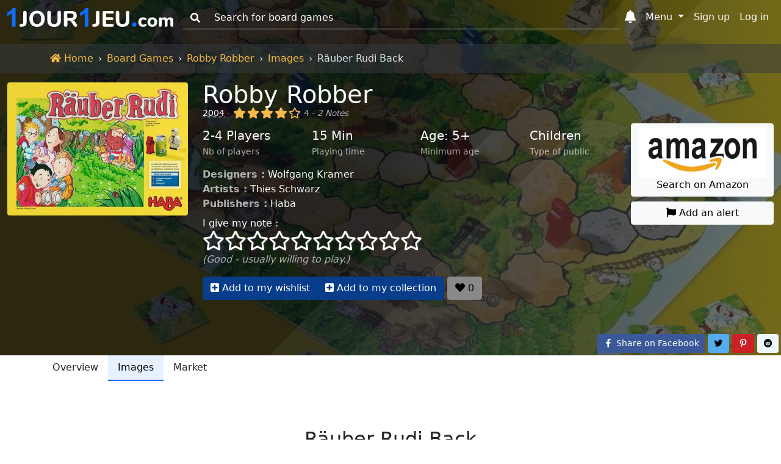

--- FILE ---
content_type: text/html; charset=UTF-8
request_url: https://en.1jour-1jeu.com/table-game/2004-rauber-rudi/image/49674
body_size: 20278
content:
<!DOCTYPE html>
<!--
 ___    _                    ___    _
/_  |  (_)                  /_  |  (_)
  | |  | | ____ _   _ _ __    | |  | | ___  _   _
  | |_ | |/ _  \ | | | '__/   | |_ | |/ _ \| | | |
  | | |/ | (_) | |_| | |      | | |/ |  __/| |_| |
  |_|\___|\____/\____/_|      |_|\___|\___|\_____/

-->
<html lang="en"><head><title>Räuber Rudi Back 49674 - Images - Robby Robber (2004) - Board Games - 1jour-1jeu.com</title><meta charset="UTF-8"><meta name="viewport" content="width=device-width, initial-scale=1, shrink-to-fit=no" /><meta name="theme-color" content="#337ab7" /><meta name="color-scheme" content="light dark" /><meta name="msapplication-TileColor" content="#337ab7" /><meta name="description" content="Räuber Rudi Back 49674 - Images : It is in the wild forest that you can best pitch your tent. However, the tour is coming to an end and our budding adventurers must get on their way back. But be careful! Brigandi&#039;s gang is hanging around. These unpleasant bandits hide behind... Robby Robber (2004). (1jour-1jeu.com)" /><meta property="fb:app_id" content="149872872397227" /><meta property="og:url" content="https://en.1jour-1jeu.com/table-game/2004-rauber-rudi/image/49674" /><meta property="og:title" content="Räuber Rudi Back 49674 - Images - Robby Robber (2004) - Board Games - 1jour-1jeu.com" /><meta property="og:description" content="Räuber Rudi Back 49674 - Images : It is in the wild forest that you can best pitch your tent. However, the tour is coming to an end and our budding adventurers must get on their way back. But be careful! Brigandi&#039;s gang is hanging around. These unpleasant bandits hide behind... Robby Robber (2004). (1jour-1jeu.com)" /><meta property="og:image" content="https://cdn.1j1ju.com/thumbs/game-lg/medias/b7/1b/8e-rauber-rudi-cover.jpeg" /><meta property="og:site_name" content="1jour-1jeu.com" /><meta property="og:type" content="website" /><meta property="twitter:title" content="Räuber Rudi Back 49674 - Images - Robby Robber (2004) - Board Games - 1jour-1jeu.com" /><meta property="twitter:description" content="Räuber Rudi Back 49674 - Images : It is in the wild forest that you can best pitch your tent. However, the tour is coming to an end and our budding adventurers must get on their way back. But be careful! Brigandi&#039;s gang is hanging around. These unpleasant bandits hide behind... Robby Robber (2004). (1jour-1jeu.com)" /><meta property="twitter:site" content="https://en.1jour-1jeu.com/table-game/2004-rauber-rudi/image/49674" /><meta property="twitter:creator" content="@1jour1jeuCom" /><meta property="twitter:card" content="summary" /><meta property="twitter:image" content="https://cdn.1j1ju.com/thumbs/game-lg/medias/b7/1b/8e-rauber-rudi-cover.jpeg" /><link rel="apple-touch-icon" sizes="180x180" href="https://cdn.1j1ju.com/apple-touch-icon.png" /><link rel="icon" type="image/x-icon" href="https://cdn.1j1ju.com/favicon.ico" /><link rel="icon" type="image/png" sizes="32x32" href="https://cdn.1j1ju.com/favicon-32x32.png" /><link rel="icon" type="image/png" sizes="16x16" href="https://cdn.1j1ju.com/favicon-16x16.png" /><link rel="mask-icon" href="https://cdn.1j1ju.com/safari-pinned-tab.svg" color="#337ab7" /><link rel="alternate" hreflang="fr" href="https://www.1jour-1jeu.com/jeu-de-plateau/2004-rauber-rudi/image/49674" /><link rel="alternate" hreflang="en" href="https://en.1jour-1jeu.com/table-game/2004-rauber-rudi/image/49674" /><link rel="alternate" type="application/rss+xml" href="https://en.1jour-1jeu.com/feed_boardgame_table.xml" title="Follow us on the Rss feed" /><link rel="canonical" href="https://en.1jour-1jeu.com/table-game/2004-rauber-rudi/image/49674" /><link rel="manifest" href="https://en.1jour-1jeu.com/manifest.json" /><style>@charset "UTF-8";:root{--bs-font-serif:georgia,"times new roman",times,serif;--bs-font-sans-serif:system-ui,-apple-system,"Segoe UI",Roboto,"Helvetica Neue",Arial,"Noto Sans","Liberation Sans",sans-serif,"Apple Color Emoji","Segoe UI Emoji","Segoe UI Symbol","Noto Color Emoji";--bs-font-monospace:SFMono-Regular,Menlo,Monaco,Consolas,"Liberation Mono","Courier New",monospace;--app-body-bg:#fff;--app-danger:#dc3545;--app-primary:#0d6efd;--app-light:#f8f9fa;--app-dark:#212529;--app-white:#fff;--app-gray-100:#f8f9fa;--app-gray-200:#e9ecef;--app-gray-300:#dee2e6;--app-gray-400:#ced4da;--app-gray-600:#6c757d;--app-gray-700:#495057;--app-gray-900:#212529;--dark-link:#fff;--btn-close-filter:none;--link-hover-color:#0a58ca;--nav-link-hover-color:#1a1e21;--dropdown-link-hover-color:#1e2125;--dropdown-border-color:rgba(0, 0, 0, 0.15);--navbar-light-color:rgba(0, 0, 0, 0.55);--navbar-light-hover-color:rgba(0, 0, 0, 0.7);--navbar-light-active-color:rgba(0, 0, 0, 0.9);--navbar-light-toggler-active-color:rgba(0, 0, 0, 0.1);--form-file-button-hover-bg:#dde0e3;--image-filter:none}.theme-dark:root{--app-body-bg:#0d1117;--app-danger:#f85149;--app-primary:#58a6ff;--app-white:#212529;--app-light:#1e2227;--app-dark:#191d23;--app-gray-100:#212529;--app-gray-200:#343a40;--app-gray-300:#495057;--app-gray-400:#6c757d;--app-gray-600:#ced4da;--app-gray-700:#dee2e6;--app-gray-900:#f8f9fa;--dark-link:#58a6ff;--btn-close-filter:invert(1) grayscale(100%) brightness(200%);--link-hover-color:#4685cc;--nav-link-hover-color:#c6c7c8;--dropdown-link-hover-color:#c8cbcf;--dropdown-border-color:rgba(255, 255, 255, 0.15);--navbar-light-color:rgba(255, 255, 255, 0.95);--navbar-light-hover-color:rgba(255, 255, 255, 0.7);--navbar-light-active-color:rgba(255, 255, 255, 0.9);--navbar-light-toggler-active-color:rgba(255, 255, 255, 0.1);--form-file-button-hover-bg:#31373d;--image-filter:grayscale(50%)}@media (prefers-color-scheme:dark){:root{--app-body-bg:#0d1117;--app-danger:#f85149;--app-primary:#58a6ff;--app-white:#212529;--app-light:#1e2227;--app-dark:#191d23;--app-gray-100:#212529;--app-gray-200:#343a40;--app-gray-300:#495057;--app-gray-400:#6c757d;--app-gray-600:#ced4da;--app-gray-700:#dee2e6;--app-gray-900:#f8f9fa;--dark-link:#58a6ff;--btn-close-filter:invert(1) grayscale(100%) brightness(200%);--link-hover-color:#4685cc;--nav-link-hover-color:#c6c7c8;--dropdown-link-hover-color:#c8cbcf;--dropdown-border-color:rgba(255, 255, 255, 0.15);--navbar-light-color:rgba(255, 255, 255, 0.95);--navbar-light-hover-color:rgba(255, 255, 255, 0.7);--navbar-light-active-color:rgba(255, 255, 255, 0.9);--navbar-light-toggler-active-color:rgba(255, 255, 255, 0.1);--form-file-button-hover-bg:#31373d;--image-filter:grayscale(50%)}.theme-light:root{--app-body-bg:#fff;--app-danger:#dc3545;--app-primary:#0d6efd;--app-light:#f8f9fa;--app-dark:#212529;--app-white:#fff;--app-gray-100:#f8f9fa;--app-gray-200:#e9ecef;--app-gray-300:#dee2e6;--app-gray-400:#ced4da;--app-gray-600:#6c757d;--app-gray-700:#495057;--app-gray-900:#212529;--dark-link:#fff;--btn-close-filter:none;--link-hover-color:#0a58ca;--nav-link-hover-color:#1a1e21;--dropdown-link-hover-color:#1e2125;--dropdown-border-color:rgba(0, 0, 0, 0.15);--navbar-light-color:rgba(0, 0, 0, 0.55);--navbar-light-hover-color:rgba(0, 0, 0, 0.7);--navbar-light-active-color:rgba(0, 0, 0, 0.9);--navbar-light-toggler-active-color:rgba(0, 0, 0, 0.1);--form-file-button-hover-bg:#dde0e3;--image-filter:none}}*,::after,::before{box-sizing:border-box}@media (prefers-reduced-motion:no-preference){:root{scroll-behavior:smooth}}body{margin:0;font-family:var(--bs-font-sans-serif);font-size:1rem;font-weight:400;line-height:1.5;color:var(--app-gray-900);background-color:#fff;-webkit-text-size-adjust:100%}hr{margin:1rem 0;color:inherit;background-color:currentColor;border:0;opacity:.25}hr:not([size]){height:1px}.h2,.h4,.h5,h1,h3{margin-top:0;margin-bottom:.5rem;font-weight:500;line-height:1.2}h1{font-size:calc(1.375rem + 1.5vw)}@media (min-width:1200px){h1{font-size:2.5rem}}.h2{font-size:calc(1.325rem + .9vw)}@media (min-width:1200px){.h2{font-size:2rem}}h3{font-size:calc(1.3rem + .6vw)}@media (min-width:1200px){h3{font-size:1.75rem}}.h4{font-size:calc(1.275rem + .3vw)}@media (min-width:1200px){.h4{font-size:1.5rem}}.h5{font-size:1.25rem}p{margin-top:0;margin-bottom:1rem}ol,ul{padding-left:2rem}ol,ul{margin-top:0;margin-bottom:1rem}strong{font-weight:bolder}small{font-size:.85rem}a{color:var(--app-primary);text-decoration:none}img,svg{vertical-align:middle}label{display:inline-block}button{border-radius:0}button,input,select{margin:0;font-family:inherit;font-size:inherit;line-height:inherit}button,select{text-transform:none}select{word-wrap:normal}[type=button],[type=submit],button{-webkit-appearance:button}::-moz-focus-inner{padding:0;border-style:none}::-webkit-datetime-edit-day-field,::-webkit-datetime-edit-fields-wrapper,::-webkit-datetime-edit-hour-field,::-webkit-datetime-edit-minute,::-webkit-datetime-edit-month-field,::-webkit-datetime-edit-text,::-webkit-datetime-edit-year-field{padding:0}::-webkit-inner-spin-button{height:auto}[type=search]{outline-offset:-2px;-webkit-appearance:textfield}::-webkit-search-decoration{-webkit-appearance:none}::-webkit-color-swatch-wrapper{padding:0}::-webkit-file-upload-button{font:inherit}::file-selector-button{font:inherit}::file-selector-button{font:inherit}::-webkit-file-upload-button{font:inherit;-webkit-appearance:button}body{background-color:var(--app-body-bg)}img:not(.img-filter){filter:var(--image-filter)}.list-unstyled{padding-left:0;list-style:none}.visually-hidden{position:absolute!important;width:1px!important;height:1px!important;padding:0!important;margin:-1px!important;overflow:hidden!important;clip:rect(0,0,0,0)!important;white-space:nowrap!important;border:0!important}.text-sup{overflow:hidden;text-overflow:ellipsis;white-space:nowrap;font-size:.875rem;text-transform:uppercase}.text-sup a{text-decoration:underline;-webkit-text-decoration-style:dotted;text-decoration-style:dotted}.text-title{margin-bottom:.5rem;line-height:1.2}.text-title .title{margin-bottom:0;line-height:1}.text-title .links a{text-decoration:underline;-webkit-text-decoration-style:dotted;text-decoration-style:dotted}:not(:root).svg-inline--fa{overflow:visible}.svg-inline--fa{display:inline-block;height:1em;overflow:visible;font-size:inherit;vertical-align:-.125em}.svg-inline--fa.fa-lg{vertical-align:-.225em}.svg-inline--fa.fa-w-14{width:.875em}.svg-inline--fa.fa-w-16{width:1em}.svg-inline--fa.fa-w-18{width:1.125em}.svg-inline--fa.fa-w-20{width:1.25em}.fa-lg{font-size:1.3333333333em;line-height:.75em;vertical-align:-.0667em}.fa-3x{font-size:3em}.breadcrumb{display:flex;flex-wrap:wrap;padding:.75rem 0;margin-bottom:0;list-style:none}.breadcrumb-item+.breadcrumb-item{padding-left:.5rem}.breadcrumb-item+.breadcrumb-item::before{float:left;padding-right:.5rem;color:#dee2e6;content:var(--bs-breadcrumb-divider, "›")}.breadcrumb-item.active{color:#dee2e6}.breadcrumb-app{border-radius:0;margin-top:4.5rem;background:#212529}.breadcrumb-app .breadcrumb-item a{color:#f5ba4b}.breadcrumb-app .breadcrumb-item+.breadcrumb-item::before{float:none}.page-show .breadcrumb-app{position:absolute;z-index:1;width:100%;background:rgba(52,58,64,.5)}.container,.container-fluid{width:100%;padding-right:var(--bs-gutter-x,.75rem);padding-left:var(--bs-gutter-x,.75rem);margin-right:auto;margin-left:auto}@media (min-width:576px){.container{max-width:540px}}@media (min-width:768px){.container{max-width:720px}}@media (min-width:992px){.container{max-width:960px}}@media (min-width:1200px){.container{max-width:1140px}}@media (min-width:1400px){.container{max-width:1320px}}.container>.nav{margin-right:-.75rem;margin-left:-.75rem}.var-1{--bs-gutter-x:1.5rem}.var-2{--bs-gutter-x:0.75rem}.row-flex{display:flex;flex-wrap:wrap}.row{margin-right:calc(var(--bs-gutter-x) * -.5);margin-left:calc(var(--bs-gutter-x) * -.5)}.col-6{flex:0 0 auto;width:50%}.col-shrink{flex-shrink:0;margin-right:.25rem}.col-shrink-start{flex-shrink:1;align-self:flex-start}.col-border{border-bottom:1px dashed #ced4da}.col-border:nth-child(1),.col-border:nth-child(2){border-top:1px dashed #ced4da}.col-border:nth-child(1),.col-border:nth-child(3){border-right:1px dashed #ced4da}.gutter{padding-right:calc(var(--bs-gutter-x) * .5);padding-left:calc(var(--bs-gutter-x) * .5)}.gutter-4{padding-right:calc(var(--bs-gutter-x) * .125);padding-left:calc(var(--bs-gutter-x) * .125)}@media (min-width:768px){.row-md-flex{display:flex;flex-wrap:wrap}.col-md-3{flex:0 0 auto;width:25%}.col-md-4{flex:0 0 auto;width:33.33333333%}.col-md-9{flex:0 0 auto;width:75%}.col-border{border:0}.col-border:nth-child(1),.col-border:nth-child(2),.col-border:nth-child(3){border:0}.gutter-md{padding-right:calc(var(--bs-gutter-x) * .5);padding-left:calc(var(--bs-gutter-x) * .5)}}@media (min-width:992px){.row-lg-flex{display:flex;flex-wrap:wrap}.col-lg{flex:1 0 0%}.col-lg-2{flex:0 0 auto;width:16.66666667%}.col-lg-2-5{flex:0 0 auto;width:20.83333333%}.col-lg-3{flex:0 0 auto;width:25%}.col-lg-9-5{flex:0 0 auto;width:79.16666667%}}@media (min-width:1200px){.col-xl-2-4{flex:0 0 auto;width:20%}}.form-control,.form-rating{display:block;width:100%;padding:.375rem .75rem;font-size:1rem;font-weight:400;line-height:1.5;color:var(--app-gray-900);background-color:var(--app-white);background-clip:padding-box;border:1px solid var(--app-gray-400);-webkit-appearance:none;-moz-appearance:none;appearance:none;border-radius:.25rem}.form-control::-webkit-date-and-time-value,.form-rating::-webkit-date-and-time-value{height:1.5em}.form-control::-moz-placeholder,.form-rating::-moz-placeholder{color:var(--app-gray-600);opacity:1}.form-control::-webkit-file-upload-button,.form-rating::-webkit-file-upload-button{padding:.375rem .75rem;margin:-.375rem -.75rem;-webkit-margin-end:.75rem;margin-inline-end:.75rem;color:var(--app-gray-900);background-color:var(--app-gray-200);border-color:inherit;border-style:solid;border-width:0;border-inline-end-width:1px;border-radius:0}.form-control::-webkit-file-upload-button,.form-rating::-webkit-file-upload-button{padding:.375rem .75rem;margin:-.375rem -.75rem;-webkit-margin-end:.75rem;margin-inline-end:.75rem;color:var(--app-gray-900);background-color:var(--app-gray-200);border-color:inherit;border-style:solid;border-width:0;border-inline-end-width:1px;border-radius:0}.form-select{display:block;width:100%;padding:.375rem 2.25rem .375rem .75rem;-moz-padding-start:calc(0.75rem - 3px);font-size:1rem;font-weight:400;line-height:1.5;color:var(--app-gray-900);background-color:var(--app-white);background-image:url("data:image/svg+xml,%3csvg xmlns='http://www.w3.org/2000/svg' viewBox='0 0 16 16'%3e%3cpath fill='none' stroke='%23343a40' stroke-linecap='round' stroke-linejoin='round' stroke-width='2' d='M2 5l6 6 6-6'/%3e%3c/svg%3e");background-repeat:no-repeat;background-position:right .75rem center;background-size:16px 12px;border:1px solid var(--app-gray-400);border-radius:.25rem;-webkit-appearance:none;-moz-appearance:none;appearance:none}.form-select:-moz-focusring{color:transparent;text-shadow:0 0 0 var(--app-gray-900)}.form-select-sm{padding-top:.25rem;padding-bottom:.25rem;padding-left:.5rem;font-size:.875rem}.input-group{position:relative;display:flex;flex-wrap:wrap;align-items:stretch;width:100%}.input-group>.form-control{position:relative;flex:1 1 auto;width:1%;min-width:0}.input-group-text{display:flex;align-items:center;padding:.375rem .75rem;font-size:1rem;font-weight:400;line-height:1.5;color:var(--app-gray-900);text-align:center;white-space:nowrap;background-color:var(--app-gray-200);border:1px solid var(--app-gray-400);border-radius:.25rem}.input-group:not(.has-validation)>:not(:last-child):not(.dropdown-toggle):not(.dropdown-menu){border-top-right-radius:0;border-bottom-right-radius:0}.input-group>:not(:first-child):not(.dropdown-menu):not(.valid-tooltip):not(.valid-feedback):not(.invalid-tooltip):not(.invalid-feedback){margin-left:-1px;border-top-left-radius:0;border-bottom-left-radius:0}.form-control:-webkit-autofill,.form-rating:-webkit-autofill{box-shadow:0 0 0 30px var(--app-white) inset;-webkit-text-fill-color:var(--app-gray-900)}.form-outline .form-control::-moz-placeholder{background:0 0;border-top:0;border-right:0;border-left:0;box-shadow:none;border-radius:0}.form-outline .form-control,.form-outline .input-group-text{background:0 0;border-top:0;border-right:0;border-left:0;box-shadow:none;border-radius:0}.form-rating{position:relative;padding:0;background:0 0;border:0}.form-rating:-moz-read-only{background:0 0;border:0;box-shadow:none}.form-rating:read-only{background:0 0;border:0;box-shadow:none}.form-rating input{position:absolute;z-index:-100;opacity:0}.section{position:relative;padding:2.2rem 0 3rem}@media (min-width:768px){.section{padding:4.7rem 0}}.section .container,.section .container-fluid{position:relative;z-index:1}.section-top{min-height:28.5rem;padding-top:4.95rem}@media (min-width:768px){.section-top{padding-top:8.25rem}}.breadcrumb-app+.section-top{padding-top:8.45rem}.nav{display:flex;flex-wrap:wrap;padding-left:0;margin-bottom:0;list-style:none}.nav-link{display:block;padding:.5rem 1rem;color:var(--app-gray-900)}.navbar{position:relative;display:flex;flex-wrap:wrap;align-items:center;justify-content:space-between;padding-top:.5rem;padding-bottom:.5rem}.navbar-brand{padding-top:0;padding-bottom:0;margin-right:1rem;font-size:1.25rem;white-space:nowrap}.navbar-nav{display:flex;flex-direction:column;padding-left:0;margin-bottom:0;list-style:none}.navbar-nav .nav-link{padding-right:0;padding-left:0}.navbar-nav .dropdown-menu{position:static}.navbar-collapse{flex-basis:100%;flex-grow:1;align-items:center}.navbar-toggler{padding:.25rem .75rem;font-size:1rem;line-height:1;background-color:transparent;border:1px solid transparent;border-radius:.25rem}@media (min-width:768px){.navbar-expand-md{flex-wrap:nowrap;justify-content:flex-start}.navbar-expand-md .navbar-nav{flex-direction:row}.navbar-expand-md .navbar-nav .dropdown-menu{position:absolute}.navbar-expand-md .navbar-nav .nav-link{padding-right:.5rem;padding-left:.5rem}.navbar-expand-md .navbar-collapse{display:flex!important;flex-basis:auto}.navbar-expand-md .navbar-toggler{display:none}}.navbar-dark .navbar-brand{color:#fff}.navbar-dark .navbar-nav .nav-link{color:#fff}.navbar-dark .navbar-toggler{color:#fff;border-color:transparent}.nav-link{border-bottom:2px solid transparent}.nav-primary .nav-link.active{color:#000;background:#e7f1ff;border-color:#0d6efd}.nav-responsive{flex-wrap:nowrap;min-height:.01%;-webkit-overflow-scrolling:touch;overflow-x:auto;overflow-y:hidden;white-space:nowrap}.navbar .list-group{border-radius:0}.navbar-toggler{width:2.75rem}.navbar-toggler.navbar-start{margin-left:-.75rem}.navbar-toggler.navbar-end{margin-right:-.75rem}.navbar-toggler.navbar-index{z-index:1030}.navbar-badge{position:relative}.navbar-badge .badge{position:absolute;top:.2rem;right:-.2rem;padding:.15rem .3rem}.navbar-badge.navbar-toggler .badge{top:0;right:0}@media (max-width:767.98px){.navbar{justify-content:flex-start}.navbar .dropdown-menu{background:0 0;border:0}.navbar-collapse{position:fixed;top:2.9rem;height:calc(100% - 2.9rem);max-height:calc(100% - 2.9rem);overflow-y:auto;background-color:var(--app-light)}.navbar-brand{flex-grow:1}.navbar-search{top:0}.navbar-search>.dropdown>.dropdown-menu{padding-top:2.9rem}.navbar-form{position:fixed;z-index:1030;padding:.35rem 1.05rem .7rem;background-color:var(--app-light)}}.navbar-dark .form-outline .form-control::-moz-placeholder{color:#fff}.navbar-dark .form-outline .form-control,.navbar-dark .form-outline button,.navbar-dark .form-outline label{color:#fff}.badge{display:inline-block;padding:.35em .65em;font-size:.75em;font-weight:700;line-height:1;color:#fff;text-align:center;white-space:nowrap;vertical-align:baseline;border-radius:.25rem}.badge:empty{display:none}.btn{display:inline-block;font-weight:400;line-height:1.5;color:var(--app-gray-900);text-align:center;vertical-align:middle;background-color:transparent;border:1px solid transparent;padding:.375rem .75rem;font-size:1rem;border-radius:.25rem}.btn-primary{color:#fff;background-color:#0d6efd;border-color:#0d6efd}.btn-light{color:#000;background-color:#f8f9fa;border-color:#f8f9fa}.btn-sm{padding:.25rem .5rem;font-size:.875rem;border-radius:.2rem}.opacity-primary{color:#fff;background-color:#073d8b;border-color:#073d8b}.opacity-light{color:#000;background-color:#88898a;border-color:#88898a}.btn-group{position:relative;display:inline-flex;vertical-align:middle}.btn-group>.btn{position:relative;flex:1 1 auto}.btn-group>.btn:not(:first-child){margin-left:-1px}.btn-group>.btn:not(:last-child):not(.dropdown-toggle){border-top-right-radius:0;border-bottom-right-radius:0}.btn-group>:not(.btn-check)+.btn{border-top-left-radius:0;border-bottom-left-radius:0}.btn-group-table{display:table;width:100%;table-layout:fixed;border-collapse:separate}.btn-group-table>.btn{display:table-cell;float:none;width:1%;text-align:center;vertical-align:bottom}@media (min-width:768px){.btn-links{position:absolute;right:0;bottom:0}}.social-facebook{color:#fff;background-color:#3b5998;border-color:#3b5998}.social-pinterest{color:#fff;background-color:#cb2027;border-color:#cb2027}.social-reddit{color:#000;background-color:#eff7ff;border-color:#eff7ff}.social-twitter{color:#000;background-color:#55acee;border-color:#55acee}.dropdown{position:relative}.dropdown-toggle{white-space:nowrap}.dropdown-toggle::after{display:inline-block;margin-left:.255em;vertical-align:.255em;content:"";border-top:.3em solid;border-right:.3em solid transparent;border-bottom:0;border-left:.3em solid transparent}.dropdown-menu{position:absolute;z-index:1000;display:none;min-width:10rem;padding:.5rem 0;margin:0;font-size:1rem;color:var(--app-gray-900);text-align:left;list-style:none;background-color:var(--app-white);background-clip:padding-box;border:1px solid var(--dropdown-border-color);border-radius:.25rem}.dropdown-menu[data-bs-popper]{top:100%;left:0;margin-top:.125rem}.dropdown-menu-end{--bs-position:end}.dropdown-menu-end[data-bs-popper]{right:0;left:auto}.dropdown-header{display:block;padding:.5rem 1rem;margin-bottom:0;font-size:.875rem;color:#6c757d;white-space:nowrap}.dropdown-menu-md{min-width:20rem}@media (min-width:768px){.navbar-nav .dropdown-menu-fixed{max-width:768px}}@media (min-width:992px){.navbar-nav .dropdown-menu-fixed{max-width:992px}}@media (min-width:1200px){.navbar-nav .dropdown-menu-fixed{max-width:1200px}}@media (min-width:1400px){.navbar-nav .dropdown-menu-fixed{max-width:1400px}}@media (min-width:768px){.navbar-expand-md .dropdown-inner{max-height:15rem;overflow-y:auto}.navbar-expand-md .navbar-nav .dropdown-menu-fixed{position:fixed;max-height:calc(90% - 2.9rem);overflow-y:auto;border-bottom:4px solid #0d6efd}.navbar-expand-md .navbar-nav .dropdown-menu-fixed.dropdown-menu-home{top:auto;right:98px;left:auto;width:calc(90% - 98px)}.navbar-expand-md .navbar-nav .dropdown-menu-fixed.dropdown-menu-search{top:2.9rem;right:auto;left:2.5%;width:95%;max-width:none}}.ratio{position:relative;width:100%}.ratio::before{display:block;padding-top:var(--bs-aspect-ratio);content:""}.ratio>*{position:absolute;top:0;left:0;width:100%;height:100%}.ratio img{height:100%}.img-thumbnail{padding:.25rem;background-color:#fff;border:1px solid #dee2e6;border-radius:.25rem;max-width:100%;height:auto}.img-app{max-width:100%;height:auto;display:block;width:auto;max-height:250px;margin:0 auto}.svg-inline--app{width:8.5rem;overflow:visible;vertical-align:-.05rem}@media (min-width:768px){.svg-inline--app{width:13rem;vertical-align:-.3rem}}@media (min-width:992px){.svg-inline--app{width:17rem;vertical-align:-.45rem}}.fa-star,.fa-star-half-alt,.fa-star-o{color:#f5ba4b}.svg-inline--star{font-size:1.8rem;filter:drop-shadow(1px 1px 1px rgba(64,64,64,.95))}@media (min-width:768px){.svg-inline--star{font-size:2rem}}.svg-inline--star.fa-star-o{color:inherit}.list-separate{overflow:hidden;text-overflow:ellipsis;white-space:nowrap}.list-separate a+a{margin-left:2px}.list-separate a+a::before{display:inline-block;content:", "}.list-separate .and-more{text-decoration:underline;-webkit-text-decoration-style:dotted;text-decoration-style:dotted}.list-separate .and-more::before{content:" ... "}.list-group{display:flex;flex-direction:column;padding-left:0;margin-bottom:0;border-radius:.25rem}.list-group-item-action{width:100%;color:var(--app-gray-700);text-align:inherit}.list-group-item{position:relative;display:block;padding:.5rem 1rem;color:var(--app-gray-900);background-color:transparent;border:1px solid transparent}.list-group-item:first-child{border-top-left-radius:inherit;border-top-right-radius:inherit}.list-group-item:last-child{border-bottom-right-radius:inherit;border-bottom-left-radius:inherit}.list-group-item+.list-group-item{border-top-width:0}.list-group-item-primary{color:#084298;background-color:#cfe2ff}.list-group-item-arrow::before{margin-right:.25rem;content:"›"}.list-group-item-circle::before{margin-right:.25rem;margin-left:-.5rem;font-size:.75rem;content:"●"}@media (max-width:767.98px){.collapse-start{left:0;transform:translateX(-100%)}}@media (max-width:767.98px){.collapse-end{right:0;transform:translateX(100%)}}.bg-dark .dark-mixed{color:rgba(255,255,255,.65)}.bg-dark .dark-white{color:#fff}.bg-cover{filter:var(--image-filter);background-repeat:no-repeat;background-position:center;background-size:cover;transform:translateZ(0);will-change:transform}.bg-image{min-height:413px}.bg-cover,.bg-overlay-show,.bg-overlay-show::before{position:absolute;top:0;right:0;bottom:0;left:0}.bg-overlay-show::before{content:"";background:linear-gradient(90deg,rgba(8,9,18,.85) 50%,rgba(0,0,0,.6))}.bg-incline{position:absolute;top:0;right:0;bottom:0;left:0;background-repeat:no-repeat;background-position:100% 0,100% 0,calc(80% - 100vmax) top,calc(90% - 50vmax) top;background-size:20% 100%,10% 100%,500vmax 500vmax,500vmax 500vmax}.bg-incline-light{background-image:linear-gradient(90deg,rgba(255,255,255,.05) 0,rgba(255,255,255,.05)),linear-gradient(90deg,rgba(255,255,255,.05) 0,rgba(255,255,255,.05)),linear-gradient(to top left,rgba(255,255,255,.05) 50%,transparent 0),linear-gradient(to top left,rgba(255,255,255,.05) 50%,transparent 0)}.fixed-top{position:fixed;top:0;right:0;left:0;z-index:1030}.d-block{display:block}.d-flex{display:flex}.d-none{display:none}.w-sm{width:6.25rem}.w-100{width:100%}.w-auto{width:auto}.mh-100{max-height:100%}.my-1{margin-top:.25rem;margin-bottom:.25rem}.my-2{margin-top:.5rem;margin-bottom:.5rem}.my-4{margin-top:1.5rem;margin-bottom:1.5rem}.me-2{margin-right:.5rem}.mb-0{margin-bottom:0}.mb-1{margin-bottom:.25rem}.mb-2{margin-bottom:.5rem}.mb-3{margin-bottom:1rem}.mb-4{margin-bottom:1.5rem}.ms-2{margin-left:.5rem}.px-1{padding-right:.25rem;padding-left:.25rem}.px-2{padding-right:.5rem;padding-left:.5rem}.py-0{padding-top:0;padding-bottom:0}.py-2{padding-top:.5rem;padding-bottom:.5rem}.text-center{text-align:center}.text-nowrap{white-space:nowrap}.text-muted{color:var(--app-gray-600)}.bg-danger{background-color:#dc3545}.bg-light{background-color:#f8f9fa}.bg-dark{background-color:#212529}.rounded{border-radius:.25rem}@media (min-width:576px){.d-sm-inline{display:inline}.d-sm-block{display:block}.d-sm-none{display:none}}@media (min-width:768px){.d-md-inline{display:inline}.d-md-block{display:block}.d-md-none{display:none}.w-md-auto{width:auto}.text-md-start{text-align:left}}@media (min-width:992px){.d-lg-inline{display:inline}.d-lg-inline-block{display:inline-block}.d-lg-block{display:block}.d-lg-none{display:none}}.bg-danger{background-color:var(--app-danger)}.bg-light{background-color:var(--app-light)}.bg-dark{background-color:var(--app-dark)}@media (min-width:768px){.webp .section-background{background-image:url(https://cdn.1j1ju.com/thumbs/cover-webp/medias/75/1d/e8-rauber-rudi-eclate.webp)}.no-webp .section-background{background-image:url(https://cdn.1j1ju.com/thumbs/cover/medias/75/1d/e8-rauber-rudi-eclate.jpeg)}}</style></head><body id="2004-rauber-rudi" class="page-show"><nav id="app-navbar" class="navbar fixed-top container-fluid navbar-expand-md navbar-dark"><button class="navbar-toggler navbar-start" type="button" data-bs-toggle="offcanvas" data-bs-target="#app-links" aria-controls="app-links" aria-expanded="false" aria-label="Menu"><svg data-prefix="fas" data-icon="bars" class="fa-lg svg-inline--fa fa-bars" xmlns="http://www.w3.org/2000/svg" aria-hidden="true" focusable="false" role="img" viewBox="0 0 448 512"><path fill="currentColor" d="M16 132h416c8.837 0 16-7.163 16-16V76c0-8.837-7.163-16-16-16H16C7.163 60 0 67.163 0 76v40c0 8.837 7.163 16 16 16zm0 160h416c8.837 0 16-7.163 16-16v-40c0-8.837-7.163-16-16-16H16c-8.837 0-16 7.163-16 16v40c0 8.837 7.163 16 16 16zm0 160h416c8.837 0 16-7.163 16-16v-40c0-8.837-7.163-16-16-16H16c-8.837 0-16 7.163-16 16v40c0 8.837 7.163 16 16 16z"></path></svg></button><a class="navbar-brand" href="/" title="1jour-1jeu.com"><svg aria-label="1jour1jeu.com" xmlns="http://www.w3.org/2000/svg" aria-hidden="true" focusable="false" role="img" class="svg-inline--app" viewBox="0 0 94.17 10.76"><path fill="#0d6efd" d="M4.66 10.65H2.63V2.99Q1.5 4.03 0 4.53V2.68q.8-.26 1.73-.98Q2.66.97 3 0h1.65z"/><path fill="currentColor" d="M8.05 10.73q-.58.02-.89-.18-.29-.2-.29-.62 0-.39.2-.56.18-.2.59-.22l.4-.02q.92-.04.92-1.08V2.6q0-.44.28-.71.28-.27.72-.27.45 0 .72.27.27.27.27.71v5.41q0 2.52-2.51 2.68zM16.87 10.76q-1.34 0-2.33-.56-.98-.57-1.5-1.6-.54-1.04-.54-2.43 0-1.4.53-2.43.53-1.04 1.51-1.6 1-.56 2.33-.56t2.3.56q1 .56 1.53 1.6.54 1.03.54 2.43 0 1.4-.54 2.43-.53 1.03-1.52 1.6-.98.56-2.31.56zm0-1.53q1.11 0 1.75-.79.65-.79.65-2.27 0-1.49-.64-2.26-.63-.8-1.76-.8t-1.77.8q-.62.77-.62 2.26 0 1.48.63 2.27.64.79 1.76.79zM26.55 10.76q-1.88 0-2.87-.96-.98-.98-.98-2.85V2.61q0-.44.26-.71.27-.27.72-.27.44 0 .7.27.26.27.26.71v4.43q0 1.07.48 1.63.5.56 1.43.56.92 0 1.42-.56.5-.57.5-1.63V2.61q0-.44.25-.71.26-.27.7-.27.45 0 .72.27.27.27.27.71v4.34q0 1.86-1 2.84-.98.97-2.86.97zM39.46 9.4q.2.27.2.54 0 .35-.3.58-.28.23-.66.23-.24 0-.47-.11-.23-.12-.38-.36L36.18 7.8q-.22-.33-.46-.47-.24-.15-.61-.15h-1.03v2.57q0 .45-.27.72-.25.27-.7.27-.45 0-.72-.27-.27-.27-.27-.72V2.62q0-.44.25-.68.24-.24.68-.24h3.19q1.57 0 2.37.7.82.68.82 1.99 0 1.03-.57 1.71-.58.69-1.62.9.38.08.68.3.3.23.58.64zm-3.51-3.73q.85 0 1.23-.3t.38-.93q0-.65-.38-.94-.38-.3-1.23-.3h-1.9v2.47z"/><path fill="#0d6efd" d="M45.97 10.65h-2.03V2.99q-1.12 1.04-2.63 1.54V2.68q.8-.26 1.73-.98.93-.73 1.28-1.7h1.65z"/><path fill="currentColor" d="M49.37 10.73q-.59.02-.9-.18-.29-.2-.29-.62 0-.39.2-.56.19-.2.6-.22l.4-.02q.91-.04.91-1.08V2.6q0-.44.28-.71.28-.27.73-.27.44 0 .7.27.29.27.29.71v5.41q0 2.52-2.52 2.68zM55 10.65q-.45 0-.7-.24-.24-.24-.24-.69v-7.1q0-.44.25-.68.24-.24.68-.24h4.5q.94 0 .94.76 0 .77-.94.77h-3.5v2.1h3.24q.94 0 .94.77 0 .76-.94.76H56v2.25h3.5q.94 0 .94.78 0 .76-.94.76zM65.4 10.76q-1.88 0-2.87-.96-.98-.98-.98-2.85V2.61q0-.44.27-.71.27-.27.71-.27.45 0 .7.27.27.27.27.71v4.43q0 1.07.48 1.63.5.56 1.42.56.93 0 1.42-.56.5-.57.5-1.63V2.61q0-.44.25-.71.27-.27.71-.27.45 0 .72.27.26.27.26.71v4.34q0 1.86-.99 2.84-.99.97-2.87.97z"/><path fill="#0d6efd" d="M72.02 10.74q-.55 0-.9-.36-.36-.37-.36-.92 0-.54.35-.9.36-.37.9-.37.56 0 .91.37.36.36.36.9 0 .55-.36.92-.35.36-.9.36z"/><path fill="currentColor" d="M76.96 10.73q-.8 0-1.41-.32-.6-.33-.93-.94-.32-.6-.32-1.41 0-.82.34-1.43.35-.63.97-.97.63-.33 1.44-.33.43 0 .85.11.43.12.77.33.33.2.33.6 0 .27-.13.45-.12.17-.34.17-.13 0-.26-.04l-.32-.15q-.22-.12-.4-.18-.17-.07-.4-.07-.58 0-.9.38-.3.38-.3 1.1 0 .71.3 1.1.32.38.9.38.23 0 .4-.06t.41-.19q.2-.1.32-.13.12-.06.25-.06.2 0 .33.18.14.18.14.46 0 .39-.33.58-.34.21-.78.33-.45.11-.93.11zM82.28 10.73q-.82 0-1.45-.32-.62-.34-.96-.95-.34-.61-.34-1.44 0-.82.34-1.42.34-.62.96-.95.63-.32 1.45-.32.83 0 1.45.32.63.33.96.95.34.6.34 1.42 0 .83-.34 1.44-.33.6-.96.95-.62.32-1.45.32zm0-1.21q1.17 0 1.17-1.5 0-.75-.31-1.12-.3-.37-.86-.37-1.16 0-1.16 1.5 0 1.49 1.16 1.49zM92.4 5.33q.86 0 1.31.51.46.51.46 1.68v2.44q0 .37-.23.56-.22.2-.57.2-.34 0-.57-.2-.23-.19-.23-.56V7.5q0-.51-.18-.71-.17-.22-.53-.22-.45 0-.71.31-.27.3-.27.86v2.22q0 .37-.22.56-.22.2-.57.2-.34 0-.57-.2-.23-.19-.23-.56V7.5q0-.51-.18-.71-.17-.22-.53-.22-.45 0-.71.31-.27.3-.27.86v2.22q0 .37-.23.56-.22.2-.56.2-.34 0-.57-.2-.23-.19-.23-.56V6.08q0-.35.23-.54.24-.2.58-.2.32 0 .53.2.21.18.21.5v.11q.26-.4.66-.61.41-.21.93-.21.56 0 .94.23.4.22.6.73.25-.45.7-.7.45-.26 1.02-.26z"/></svg></a><button class="navbar-toggler navbar-badge" type="button" data-bs-toggle="offcanvas" data-bs-target="#app-notifications" aria-controls="app-notifications" aria-expanded="false" aria-label="notifications"><svg data-prefix="fas" data-icon="bell" class="fa-lg svg-inline--fa fa-bell" xmlns="http://www.w3.org/2000/svg" aria-hidden="true" focusable="false" role="img" viewBox="0 0 448 512"><path fill="currentColor" d="M224 512c35.32 0 63.97-28.65 63.97-64H160.03c0 35.35 28.65 64 63.97 64zm215.39-149.71c-19.32-20.76-55.47-51.99-55.47-154.29 0-77.7-54.48-139.9-127.94-155.16V32c0-17.67-14.32-32-31.98-32s-31.98 14.33-31.98 32v20.84C118.56 68.1 64.08 130.3 64.08 208c0 102.3-36.15 133.53-55.47 154.29-6 6.45-8.66 14.16-8.61 21.71.11 16.4 12.98 32 32.1 32h383.8c19.12 0 32-15.6 32.1-32 .05-7.55-2.61-15.27-8.61-21.71z"></path></svg><span class="badge bg-danger notification-count"></span></button><button class="navbar-toggler navbar-index navbar-end" type="button" data-bs-toggle="offcanvas" data-bs-target="#app-search" aria-controls="app-search" aria-expanded="false" aria-label="search"><svg data-prefix="fas" data-icon="search" class="fa-lg svg-inline--fa fa-search" xmlns="http://www.w3.org/2000/svg" aria-hidden="true" focusable="false" role="img" viewBox="0 0 512 512"><path fill="currentColor" d="M505 442.7L405.3 343c-4.5-4.5-10.6-7-17-7H372c27.6-35.3 44-79.7 44-128C416 93.1 322.9 0 208 0S0 93.1 0 208s93.1 208 208 208c48.3 0 92.7-16.4 128-44v16.3c0 6.4 2.5 12.5 7 17l99.7 99.7c9.4 9.4 24.6 9.4 33.9 0l28.3-28.3c9.4-9.4 9.4-24.6.1-34zM208 336c-70.7 0-128-57.2-128-128 0-70.7 57.2-128 128-128 70.7 0 128 57.2 128 128 0 70.7-57.2 128-128 128z"></path></svg></button><div id="app-search" class="navbar-search navbar-collapse collapse collapse-end w-100"><div class="navbar-nav dropdown w-100"><form id="app-search-navbar" class="navbar-form form-outline w-100" action="/boardgames/search" method="GET" role="search" data-bs-toggle="search" aria-haspopup="true" aria-expanded="false" data-bs-target="#app-search-result" data-bs-links="#app-search-filters a.search-filter" data-bs-limit="36"><div class="input-group"><label for="search-input-app" class="navbar-color input-group-text"><svg data-prefix="fas" data-icon="search" xmlns="http://www.w3.org/2000/svg" aria-hidden="true" focusable="false" role="img" class="fa-w-16 svg-inline--fa fa-search" viewBox="0 0 512 512"><path fill="currentColor" d="M505 442.7L405.3 343c-4.5-4.5-10.6-7-17-7H372c27.6-35.3 44-79.7 44-128C416 93.1 322.9 0 208 0S0 93.1 0 208s93.1 208 208 208c48.3 0 92.7-16.4 128-44v16.3c0 6.4 2.5 12.5 7 17l99.7 99.7c9.4 9.4 24.6 9.4 33.9 0l28.3-28.3c9.4-9.4 9.4-24.6.1-34zM208 336c-70.7 0-128-57.2-128-128 0-70.7 57.2-128 128-128 70.7 0 128 57.2 128 128 0 70.7-57.2 128-128 128z"></path></svg></label><input id="search-input-app" name="q" class="form-control navbar-color" type="search" placeholder="Search for board games" value="" autocomplete="off" aria-label="Search for board games" aria-autocomplete="list" /><button type="submit" class="input-group-text visually-hidden">Go!</button></div></form><div id="app-search-result" class="dropdown-menu dropdown-menu-fixed dropdown-menu-search" aria-labelledby="app-search-navbar" data-bs-popper="none"></div></div></div><div id="app-notifications" class="navbar-notifications navbar-collapse collapse collapse-end w-100 w-md-auto"><div class="navbar-nav dropdown"><a id="app-notification-navbar" href="#" class="nav-link navbar-badge d-none d-sm-block" title="Notifications" role="button" data-bs-toggle="dropdown" data-bs-display="static" aria-haspopup="true" aria-expanded="false"><svg data-prefix="fas" data-icon="bell" class="fa-lg svg-inline--fa fa-bell" xmlns="http://www.w3.org/2000/svg" aria-hidden="true" focusable="false" role="img" viewBox="0 0 448 512"><path fill="currentColor" d="M224 512c35.32 0 63.97-28.65 63.97-64H160.03c0 35.35 28.65 64 63.97 64zm215.39-149.71c-19.32-20.76-55.47-51.99-55.47-154.29 0-77.7-54.48-139.9-127.94-155.16V32c0-17.67-14.32-32-31.98-32s-31.98 14.33-31.98 32v20.84C118.56 68.1 64.08 130.3 64.08 208c0 102.3-36.15 133.53-55.47 154.29-6 6.45-8.66 14.16-8.61 21.71.11 16.4 12.98 32 32.1 32h383.8c19.12 0 32-15.6 32.1-32 .05-7.55-2.61-15.27-8.61-21.71z"></path></svg><span class="badge bg-danger notification-count"></span></a><div class="dropdown-menu dropdown-menu-md dropdown-menu-end" aria-labelledby="app-notification-navbar" data-bs-popper="none"><div class="dropdown-header">You have no notification</div><div class="dropdown-inner list-group"></div></div></div></div><div id="app-links" class="navbar-links navbar-collapse collapse collapse-start w-100 w-md-auto"><div class="px-2 my-4 d-sm-none"><form class="mb-2" action="/" method="POST" data-bs-stat="sign_up"><label class="h4" for="navbar-registration">Become a member, it's free!</label><div class="input-group"><input id="navbar-registration" class="form-control" type="email" name="registration[email]" required="required" placeholder="My email address" /><button type="submit" class="input-group-text" title="Go">Go</button></div></form><a class="btn btn-primary w-100" data-bs-toggle="modal" data-bs-target="#default-modal" href="/auth/login" title="Log in">Already member: Sign in!</a></div><div class="navbar-nav"><div class="dropdown"><a id="app-menu-navbar" href="#" class="nav-link dropdown-toggle" title="Menu" role="button" data-bs-toggle="dropdown" aria-haspopup="true" aria-expanded="false"><span class="d-none d-sm-inline">Menu</span><span class="d-sm-none h4 ms-2">Navigation in sections</span> </a><div class="dropdown-menu dropdown-menu-fixed dropdown-menu-home py-0" aria-labelledby="app-menu-navbar" data-bs-popper="none"><div class="row-lg-flex"><div class="col-lg-2-5 list-group"><a class="px-2 list-group-item list-group-item-action list-group-item-primary list-group-item-arrow" href="/abstract-games" title="Abstract Games"><strong>Abstract Games</strong></a><a class="px-2 list-group-item list-group-item-action list-group-item-primary list-group-item-arrow" href="/ambient-games" title="Ambient Games"><strong>Ambient Games</strong></a><a class="px-2 list-group-item list-group-item-action list-group-item-primary list-group-item-arrow" href="/bookgames" title="Book Games"><strong>Book Games</strong></a><a class="px-2 list-group-item list-group-item-action list-group-item-primary list-group-item-arrow" href="/cardgames" title="Card Games"><strong>Card Games</strong></a><a class="px-2 list-group-item list-group-item-action list-group-item-primary list-group-item-arrow" href="/dicegames" title="Dice Games"><strong>Dice Games</strong></a><a class="px-2 list-group-item list-group-item-action list-group-item-primary list-group-item-arrow" href="/riddle-games" title="Riddle Games"><strong>Riddle Games</strong></a><a class="px-2 list-group-item list-group-item-action list-group-item-primary list-group-item-arrow" href="/rolegames" title="Role Games"><strong>Role Games</strong></a><a class="px-2 list-group-item list-group-item-action list-group-item-primary list-group-item-arrow" href="/table-games" title="Board Games"><strong>Board Games</strong></a><a class="px-2 list-group-item list-group-item-action list-group-item-primary list-group-item-arrow" href="/teaching-games" title="Teaching Games"><strong>Teaching Games</strong></a></div><div class="row-lg-flex col-lg-9-5 bg-light"><div class="list-group col-lg"><strong class="mb-0 px-2 py-2 list-group-item list-group-item-action">Type of Public</strong><a class="py-2 list-group-item list-group-item-action list-group-item-circle" href="/boardgames/amateur" title="Amateur Games">Amateur Games</a><a class="py-2 list-group-item list-group-item-action list-group-item-circle" href="/boardgames/casual" title="Casual Games">Casual Games</a><a class="py-2 list-group-item list-group-item-action list-group-item-circle" href="/boardgames/children" title="Children&#039;s Games">Children's Games</a><a class="py-2 list-group-item list-group-item-action list-group-item-circle" href="/boardgames/family" title="Family Games">Family Games</a><a class="py-2 list-group-item list-group-item-action list-group-item-circle" href="/boardgames/passionates" title="Geeks Games">Geeks Games</a></div><div class="list-group col-lg"><a class="mb-0 px-2 py-2 list-group-item list-group-item-action" href="/boardgames" title="All board games"><strong>All board games</strong></a><a class="py-2 list-group-item list-group-item-action list-group-item-circle" href="/boardgames/base-games" title="Base Games">Base Games</a><a class="py-2 list-group-item list-group-item-action list-group-item-circle" href="/boardgames/crowdfunding" title="All Crowdfundings">All Crowdfundings</a><a class="py-2 list-group-item list-group-item-action list-group-item-circle" href="/boardgames/expansions" title="All Expansions">All Expansions</a><a class="py-2 list-group-item list-group-item-action list-group-item-circle" href="/boardgames/goodies" title="All the Goodies">All the Goodies</a><a class="mb-0 px-2 py-2 list-group-item list-group-item-action" href="/rules" title="All the rules of the game"><strong>All the rules of the game</strong></a></div><div class="list-group col-lg"><a class="mb-0 px-2 py-2 list-group-item list-group-item-action" href="/personalities" title="Everyone"><strong>Everyone</strong></a><a class="py-2 list-group-item list-group-item-action list-group-item-circle" href="/personalities/designers" title="Designers">Designers</a><a class="py-2 list-group-item list-group-item-action list-group-item-circle" href="/personalities/artists" title="Artists">Artists</a><a class="mb-0 px-2 py-2 list-group-item list-group-item-action" href="/companies" title="All companies"><strong>All companies</strong></a><a class="py-2 list-group-item list-group-item-action list-group-item-circle" href="/companies/shops" title="Shops">Shops</a><a class="py-2 list-group-item list-group-item-action list-group-item-circle" href="/companies/publishers" title="Publishers">Publishers</a></div></div></div></div></div><a class="nav-link d-none d-sm-inline text-nowrap" href="/registration/finalize" title="Sign up">Sign up</a><a class="nav-link d-none d-sm-inline text-nowrap" href="/auth/login" title="Log in" data-bs-toggle="modal" data-bs-target="#default-modal">Log in</a><div class="px-2 mb-4 d-sm-none"><hr /><a class="me-2" href="/contact" title="Contact">Contact</a><a class="me-2" href="/legal-notice" title="Legal notice">Legal notice</a><a class="me-2" href="/terms-of-use" title="Terms of use">Terms of use</a><a class="me-2" href="/about" title="About">About</a><br /><br /><a rel="noopener" class="me-2" href="https://www.facebook.com/1jour1jeuCom" title="Follow us on Facebook"><svg data-prefix="fab" data-icon="facebook-square" class="fa-3x svg-inline--fa fa-facebook-square" xmlns="http://www.w3.org/2000/svg" aria-hidden="true" focusable="false" role="img" viewBox="0 0 448 512"><path fill="currentColor" d="M448 80v352c0 26.5-21.5 48-48 48h-85.3V302.8h60.6l8.7-67.6h-69.3V192c0-19.6 5.4-32.9 33.5-32.9H384V98.7c-6.2-.8-27.4-2.7-52.2-2.7-51.6 0-87 31.5-87 89.4v49.9H184v67.6h60.9V480H48c-26.5 0-48-21.5-48-48V80c0-26.5 21.5-48 48-48h352c26.5 0 48 21.5 48 48z"></path></svg></a><a rel="noopener" class="me-2" href="https://twitter.com/1jour1jeuCom" title="Follow us on Twitter"><svg data-prefix="fab" data-icon="twitter-square" class="fa-3x svg-inline--fa fa-twitter-square" xmlns="http://www.w3.org/2000/svg" aria-hidden="true" focusable="false" role="img" viewBox="0 0 448 512"><path fill="currentColor" d="M400 32H48C21.5 32 0 53.5 0 80v352c0 26.5 21.5 48 48 48h352c26.5 0 48-21.5 48-48V80c0-26.5-21.5-48-48-48zm-48.9 158.8c.2 2.8.2 5.7.2 8.5 0 86.7-66 186.6-186.6 186.6-37.2 0-71.7-10.8-100.7-29.4 5.3.6 10.4.8 15.8.8 30.7 0 58.9-10.4 81.4-28-28.8-.6-53-19.5-61.3-45.5 10.1 1.5 19.2 1.5 29.6-1.2-30-6.1-52.5-32.5-52.5-64.4v-.8c8.7 4.9 18.9 7.9 29.6 8.3a65.447 65.447 0 0 1-29.2-54.6c0-12.2 3.2-23.4 8.9-33.1 32.3 39.8 80.8 65.8 135.2 68.6-9.3-44.5 24-80.6 64-80.6 18.9 0 35.9 7.9 47.9 20.7 14.8-2.8 29-8.3 41.6-15.8-4.9 15.2-15.2 28-28.8 36.1 13.2-1.4 26-5.1 37.8-10.2-8.9 13.1-20.1 24.7-32.9 34z"></path></svg></a><a rel="noopener" class="me-2" href="https://www.reddit.com/user/1jour-1jeuCom" title="Follow us on Reddit"><svg data-prefix="fab" data-icon="reddit-square" class="fa-3x svg-inline--fa fa-reddit-square" xmlns="http://www.w3.org/2000/svg" aria-hidden="true" focusable="false" role="img" viewBox="0 0 448 512"><path fill="currentColor" d="M283.2 345.5c2.7 2.7 2.7 6.8 0 9.2-24.5 24.5-93.8 24.6-118.4 0-2.7-2.4-2.7-6.5 0-9.2 2.4-2.4 6.5-2.4 8.9 0 18.7 19.2 81 19.6 100.5 0 2.4-2.3 6.6-2.3 9 0zm-91.3-53.8c0-14.9-11.9-26.8-26.5-26.8-14.9 0-26.8 11.9-26.8 26.8 0 14.6 11.9 26.5 26.8 26.5 14.6 0 26.5-11.9 26.5-26.5zm90.7-26.8c-14.6 0-26.5 11.9-26.5 26.8 0 14.6 11.9 26.5 26.5 26.5 14.9 0 26.8-11.9 26.8-26.5 0-14.9-11.9-26.8-26.8-26.8zM448 80v352c0 26.5-21.5 48-48 48H48c-26.5 0-48-21.5-48-48V80c0-26.5 21.5-48 48-48h352c26.5 0 48 21.5 48 48zm-99.7 140.6c-10.1 0-19 4.2-25.6 10.7-24.1-16.7-56.5-27.4-92.5-28.6l18.7-84.2 59.5 13.4c0 14.6 11.9 26.5 26.5 26.5 14.9 0 26.8-12.2 26.8-26.8 0-14.6-11.9-26.8-26.8-26.8-10.4 0-19.3 6.2-23.8 14.9l-65.7-14.6c-3.3-.9-6.5 1.5-7.4 4.8l-20.5 92.8c-35.7 1.5-67.8 12.2-91.9 28.9-6.5-6.8-15.8-11-25.9-11-37.5 0-49.8 50.4-15.5 67.5-1.2 5.4-1.8 11-1.8 16.7 0 56.5 63.7 102.3 141.9 102.3 78.5 0 142.2-45.8 142.2-102.3 0-5.7-.6-11.6-2.1-17 33.6-17.2 21.2-67.2-16.1-67.2z"></path></svg></a><a class="me-2" href="https://en.1jour-1jeu.com/feed_boardgame_table.xml" title="Follow us on the Rss feed"><svg data-prefix="fas" data-icon="rss-square" class="fa-3x svg-inline--fa fa-rss-square" xmlns="http://www.w3.org/2000/svg" aria-hidden="true" focusable="false" role="img" viewBox="0 0 448 512"><path fill="currentColor" d="M400 32H48C21.49 32 0 53.49 0 80v352c0 26.51 21.49 48 48 48h352c26.51 0 48-21.49 48-48V80c0-26.51-21.49-48-48-48zM112 416c-26.51 0-48-21.49-48-48s21.49-48 48-48 48 21.49 48 48-21.49 48-48 48zm157.533 0h-34.335c-6.011 0-11.051-4.636-11.442-10.634-5.214-80.05-69.243-143.92-149.123-149.123-5.997-.39-10.633-5.431-10.633-11.441v-34.335c0-6.535 5.468-11.777 11.994-11.425 110.546 5.974 198.997 94.536 204.964 204.964.352 6.526-4.89 11.994-11.425 11.994zm103.027 0h-34.334c-6.161 0-11.175-4.882-11.427-11.038-5.598-136.535-115.204-246.161-251.76-251.76C68.882 152.949 64 147.935 64 141.774V107.44c0-6.454 5.338-11.664 11.787-11.432 167.83 6.025 302.21 141.191 308.205 308.205.232 6.449-4.978 11.787-11.432 11.787z"></path></svg></a><br /><br /><form class="d-flex" method="GET" data-bs-toggle="theme"><label for="theme-input-menu-app" class="col-shrink my-1"><svg data-prefix="fas" data-icon="adjust" xmlns="http://www.w3.org/2000/svg" aria-hidden="true" focusable="false" role="img" class="fa-w-16 svg-inline--fa fa-adjust" viewBox="0 0 512 512"><path fill="currentColor" d="M8 256c0 136.966 111.033 248 248 248s248-111.034 248-248S392.966 8 256 8 8 119.033 8 256zm248 184V72c101.705 0 184 82.311 184 184 0 101.705-82.311 184-184 184z"></path></svg></label><select id="theme-input-menu-app" class="form-select form-select-sm col-shrink-start w-auto" name="_theme"><option value="" selected>Dynamic (same as OS)</option><option value="light">Light Theme</option><option value="dark">Dark Theme</option></select><button type="submit" class="visually-hidden">Go!</button></form>Each purchase in one of our partner stores earns us a percentage of sales.</div></div></div></nav><div class="breadcrumb-app"><nav class="container" aria-label="breadcrumb"><ol class="breadcrumb nav-responsive"><li class="breadcrumb-item"><a href="https://en.1jour-1jeu.com/" title="Home"><svg data-prefix="fas" data-icon="home" xmlns="http://www.w3.org/2000/svg" aria-hidden="true" focusable="false" role="img" class="fa-w-18 svg-inline--fa fa-home" viewBox="0 0 576 512"><path fill="currentColor" d="M488 312.7V456c0 13.3-10.7 24-24 24H348c-6.6 0-12-5.4-12-12V356c0-6.6-5.4-12-12-12h-72c-6.6 0-12 5.4-12 12v112c0 6.6-5.4 12-12 12H112c-13.3 0-24-10.7-24-24V312.7c0-3.6 1.6-7 4.4-9.3l188-154.8c4.4-3.6 10.8-3.6 15.3 0l188 154.8c2.7 2.3 4.3 5.7 4.3 9.3zm83.6-60.9L488 182.9V44.4c0-6.6-5.4-12-12-12h-56c-6.6 0-12 5.4-12 12V117l-89.5-73.7c-17.7-14.6-43.3-14.6-61 0L4.4 251.8c-5.1 4.2-5.8 11.8-1.6 16.9l25.5 31c4.2 5.1 11.8 5.8 16.9 1.6l235.2-193.7c4.4-3.6 10.8-3.6 15.3 0l235.2 193.7c5.1 4.2 12.7 3.5 16.9-1.6l25.5-31c4.2-5.2 3.4-12.7-1.7-16.9z"></path></svg> <span class="visually-hidden">Home</span><span class="d-none d-md-inline">Home</span></a></li><li class="breadcrumb-item"><a href="/table-games" title="Board Games">Board Games</a></li><li class="breadcrumb-item"><a href="/table-game/2004-rauber-rudi" title="Robby Robber">Robby Robber</a></li><li class="breadcrumb-item"><a href="/table-game/2004-rauber-rudi/images" title="Images">Images</a></li><li class="breadcrumb-item active" aria-current="page">Räuber Rudi Back</li></ol></nav></div><section class="section section-top bg-dark"><div class="bg-cover bg-image section-background"></div><div class="bg-overlay-show d-none d-md-block"></div><div class="bg-incline bg-incline-light bg-incline-right"></div><div class="container-fluid"><div class="row row-md-flex var-1"><a class="col-md-3 gutter mb-3 d-none d-md-block" href="/table-game/2004-rauber-rudi" title="Robby Robber"><span class="ratio d-block" style="--bs-aspect-ratio:73.56%"><picture><source type="image/webp" srcset="https://cdn.1j1ju.com/thumbs/game-lg-webp/medias/b7/1b/8e-rauber-rudi-cover.webp" /><img alt="Robby Robber" class="img-app rounded mh-100" width="522" height="384" src="https://cdn.1j1ju.com/thumbs/game-lg/medias/b7/1b/8e-rauber-rudi-cover.jpeg" /></picture></span></a><div class="col-md-9 gutter mb-3"><div class="text-title"><h1 class="title"><a class="dark-white" href="/table-game/2004-rauber-rudi" title="Robby Robber">Robby Robber</a></h1><small class="dark-mixed links"><a class="dark-white" href="/table-games?year=2004" title="Filter on year">2004</a> - <svg data-prefix="fas" data-icon="star" class="fa-w-20 fa-lg svg-inline--fa fa-star" data-bs-value="1" xmlns="http://www.w3.org/2000/svg" aria-hidden="true" focusable="false" role="img" viewBox="0 0 576 512"><path fill="currentColor" d="M259.3 17.8L194 150.2 47.9 171.5c-26.2 3.8-36.7 36.1-17.7 54.6l105.7 103-25 145.5c-4.5 26.3 23.2 46 46.4 33.7L288 439.6l130.7 68.7c23.2 12.2 50.9-7.4 46.4-33.7l-25-145.5 105.7-103c19-18.5 8.5-50.8-17.7-54.6L382 150.2 316.7 17.8c-11.7-23.6-45.6-23.9-57.4 0z"></path></svg><span class="visually-hidden">(x)</span><svg data-prefix="fas" data-icon="star" class="fa-w-20 fa-lg svg-inline--fa fa-star" data-bs-value="2" xmlns="http://www.w3.org/2000/svg" aria-hidden="true" focusable="false" role="img" viewBox="0 0 576 512"><path fill="currentColor" d="M259.3 17.8L194 150.2 47.9 171.5c-26.2 3.8-36.7 36.1-17.7 54.6l105.7 103-25 145.5c-4.5 26.3 23.2 46 46.4 33.7L288 439.6l130.7 68.7c23.2 12.2 50.9-7.4 46.4-33.7l-25-145.5 105.7-103c19-18.5 8.5-50.8-17.7-54.6L382 150.2 316.7 17.8c-11.7-23.6-45.6-23.9-57.4 0z"></path></svg><span class="visually-hidden">(x)</span><svg data-prefix="fas" data-icon="star" class="fa-w-20 fa-lg svg-inline--fa fa-star" data-bs-value="3" xmlns="http://www.w3.org/2000/svg" aria-hidden="true" focusable="false" role="img" viewBox="0 0 576 512"><path fill="currentColor" d="M259.3 17.8L194 150.2 47.9 171.5c-26.2 3.8-36.7 36.1-17.7 54.6l105.7 103-25 145.5c-4.5 26.3 23.2 46 46.4 33.7L288 439.6l130.7 68.7c23.2 12.2 50.9-7.4 46.4-33.7l-25-145.5 105.7-103c19-18.5 8.5-50.8-17.7-54.6L382 150.2 316.7 17.8c-11.7-23.6-45.6-23.9-57.4 0z"></path></svg><span class="visually-hidden">(x)</span><svg data-prefix="fas" data-icon="star" class="fa-w-20 fa-lg svg-inline--fa fa-star" data-bs-value="4" xmlns="http://www.w3.org/2000/svg" aria-hidden="true" focusable="false" role="img" viewBox="0 0 576 512"><path fill="currentColor" d="M259.3 17.8L194 150.2 47.9 171.5c-26.2 3.8-36.7 36.1-17.7 54.6l105.7 103-25 145.5c-4.5 26.3 23.2 46 46.4 33.7L288 439.6l130.7 68.7c23.2 12.2 50.9-7.4 46.4-33.7l-25-145.5 105.7-103c19-18.5 8.5-50.8-17.7-54.6L382 150.2 316.7 17.8c-11.7-23.6-45.6-23.9-57.4 0z"></path></svg><span class="visually-hidden">(x)</span><svg data-prefix="far" data-icon="star" class="fa-w-20 fa-lg svg-inline--fa fa-star-o" data-bs-value="5" xmlns="http://www.w3.org/2000/svg" aria-hidden="true" focusable="false" role="img" viewBox="0 0 576 512"><path fill="currentColor" d="M528.1 171.5L382 150.2 316.7 17.8c-11.7-23.6-45.6-23.9-57.4 0L194 150.2 47.9 171.5c-26.2 3.8-36.7 36.1-17.7 54.6l105.7 103-25 145.5c-4.5 26.3 23.2 46 46.4 33.7L288 439.6l130.7 68.7c23.2 12.2 50.9-7.4 46.4-33.7l-25-145.5 105.7-103c19-18.5 8.5-50.8-17.7-54.6zM388.6 312.3l23.7 138.4L288 385.4l-124.3 65.3 23.7-138.4-100.6-98 139-20.2 62.2-126 62.2 126 139 20.2-100.6 98z"></path></svg><span class="visually-hidden">()</span> 4 - <i>2 Notes</i></small></div><a class="d-block d-md-none mb-3" href="/table-game/2004-rauber-rudi" title="Robby Robber"><span class="ratio d-block" style="--bs-aspect-ratio:73.56%"><picture><source type="image/webp" srcset="https://cdn.1j1ju.com/thumbs/game-lg-webp/medias/b7/1b/8e-rauber-rudi-cover.webp" /><img alt="Robby Robber" class="img-app rounded mh-100" width="522" height="384" src="https://cdn.1j1ju.com/thumbs/game-lg/medias/b7/1b/8e-rauber-rudi-cover.jpeg" /></picture></span></a><div class="row row-md-flex gutter-md var-2"><div class="col-md-9"><div class="row row-flex var-2 mb-2"><h3 class="h5 col-6 col-md-4 col-lg-3 col-border gutter text-center text-md-start mb-0 py-2"><a class="dark-white d-block" href="/table-games?players=2" title="Filter on players">2-4 Players</a><small class="dark-mixed">Nb of players</small></h3><h3 class="h5 col-6 col-md-4 col-lg-3 col-border gutter text-center text-md-start mb-0 py-2"><a class="dark-white d-block" href="/table-games?minutes=15" title="Filter on the playing duration of a game">15 Min</a><small class="dark-mixed">Playing time</small></h3><h3 class="h5 col-6 col-md-4 col-lg-3 col-border gutter text-center text-md-start mb-0 py-2"><a class="dark-white d-block" href="/table-games?age=5" title="Filter on age">Age: 5+</a><small class="dark-mixed">Minimum age</small></h3><h3 class="h5 col-6 col-md-4 col-lg-3 col-border gutter text-center text-md-start mb-0 py-2 d-block d-md-none d-lg-block"><a class="dark-white d-block" href="/boardgames/children" title="Filter on the type of people">Children</a><small class="dark-mixed">Type of public</small></h3></div><ul class="list-separate list-unstyled d-none d-md-block mb-2"><li><strong class="dark-mixed">Designers :</strong> <a class="dark-white" href="/people/wolfgang-kramer/designer" title="Wolfgang Kramer">Wolfgang Kramer</a></li><li><strong class="dark-mixed">Artists :</strong> <a class="dark-white" href="/people/thies-schwarz/artist" title="Thies Schwarz">Thies Schwarz</a></li><li><strong class="dark-mixed">Publishers :</strong> <a class="dark-white" href="/company/haba/publisher" title="Haba">Haba</a></li></ul><form name="review_note" method="post" action="/auth/login" data-bs-toggle="rating" data-bs-ajax="true" data-bs-modal="#default-modal"><div id="review_note" data-bs-toggle="rating" data-bs-ajax="true" data-bs-modal="#default-modal"><div class="mb-3"><label class="dark-white form-label" for="review_note_note">I give my note :</label><div class="dark-white form-rating"><input type="text" id="review_note_note" name="review_note[note]" placeholder="I give my grade now" class="rating-note form-control" data-bs-labels="{&quot;1&quot;:&quot;Awful - defies game description.&quot;,&quot;2&quot;:&quot;Very bad - won&#039;t play ever again.&quot;,&quot;3&quot;:&quot;Bad - likely won&#039;t play this again.&quot;,&quot;4&quot;:&quot;Not so good - but could play again.&quot;,&quot;5&quot;:&quot;Mediocre - take it or leave it.&quot;,&quot;6&quot;:&quot;Ok - will play if in the mood.&quot;,&quot;7&quot;:&quot;Good - usually willing to play.&quot;,&quot;8&quot;:&quot;Very good - enjoy playing and would suggest it.&quot;,&quot;9&quot;:&quot;Excellent - very much enjoy playing.&quot;,&quot;10&quot;:&quot;Outstanding - will always enjoy playing.&quot;}" data-bs-multiple="10" value="0" /><svg data-prefix="far" data-icon="star" class="svg-inline--star svg-inline--fa fa-star-o" data-bs-value="1" xmlns="http://www.w3.org/2000/svg" aria-hidden="true" focusable="false" role="img" viewBox="0 0 576 512"><path fill="currentColor" d="M528.1 171.5L382 150.2 316.7 17.8c-11.7-23.6-45.6-23.9-57.4 0L194 150.2 47.9 171.5c-26.2 3.8-36.7 36.1-17.7 54.6l105.7 103-25 145.5c-4.5 26.3 23.2 46 46.4 33.7L288 439.6l130.7 68.7c23.2 12.2 50.9-7.4 46.4-33.7l-25-145.5 105.7-103c19-18.5 8.5-50.8-17.7-54.6zM388.6 312.3l23.7 138.4L288 385.4l-124.3 65.3 23.7-138.4-100.6-98 139-20.2 62.2-126 62.2 126 139 20.2-100.6 98z"></path></svg><span class="visually-hidden">()</span><svg data-prefix="far" data-icon="star" class="svg-inline--star svg-inline--fa fa-star-o" data-bs-value="2" xmlns="http://www.w3.org/2000/svg" aria-hidden="true" focusable="false" role="img" viewBox="0 0 576 512"><path fill="currentColor" d="M528.1 171.5L382 150.2 316.7 17.8c-11.7-23.6-45.6-23.9-57.4 0L194 150.2 47.9 171.5c-26.2 3.8-36.7 36.1-17.7 54.6l105.7 103-25 145.5c-4.5 26.3 23.2 46 46.4 33.7L288 439.6l130.7 68.7c23.2 12.2 50.9-7.4 46.4-33.7l-25-145.5 105.7-103c19-18.5 8.5-50.8-17.7-54.6zM388.6 312.3l23.7 138.4L288 385.4l-124.3 65.3 23.7-138.4-100.6-98 139-20.2 62.2-126 62.2 126 139 20.2-100.6 98z"></path></svg><span class="visually-hidden">()</span><svg data-prefix="far" data-icon="star" class="svg-inline--star svg-inline--fa fa-star-o" data-bs-value="3" xmlns="http://www.w3.org/2000/svg" aria-hidden="true" focusable="false" role="img" viewBox="0 0 576 512"><path fill="currentColor" d="M528.1 171.5L382 150.2 316.7 17.8c-11.7-23.6-45.6-23.9-57.4 0L194 150.2 47.9 171.5c-26.2 3.8-36.7 36.1-17.7 54.6l105.7 103-25 145.5c-4.5 26.3 23.2 46 46.4 33.7L288 439.6l130.7 68.7c23.2 12.2 50.9-7.4 46.4-33.7l-25-145.5 105.7-103c19-18.5 8.5-50.8-17.7-54.6zM388.6 312.3l23.7 138.4L288 385.4l-124.3 65.3 23.7-138.4-100.6-98 139-20.2 62.2-126 62.2 126 139 20.2-100.6 98z"></path></svg><span class="visually-hidden">()</span><svg data-prefix="far" data-icon="star" class="svg-inline--star svg-inline--fa fa-star-o" data-bs-value="4" xmlns="http://www.w3.org/2000/svg" aria-hidden="true" focusable="false" role="img" viewBox="0 0 576 512"><path fill="currentColor" d="M528.1 171.5L382 150.2 316.7 17.8c-11.7-23.6-45.6-23.9-57.4 0L194 150.2 47.9 171.5c-26.2 3.8-36.7 36.1-17.7 54.6l105.7 103-25 145.5c-4.5 26.3 23.2 46 46.4 33.7L288 439.6l130.7 68.7c23.2 12.2 50.9-7.4 46.4-33.7l-25-145.5 105.7-103c19-18.5 8.5-50.8-17.7-54.6zM388.6 312.3l23.7 138.4L288 385.4l-124.3 65.3 23.7-138.4-100.6-98 139-20.2 62.2-126 62.2 126 139 20.2-100.6 98z"></path></svg><span class="visually-hidden">()</span><svg data-prefix="far" data-icon="star" class="svg-inline--star svg-inline--fa fa-star-o" data-bs-value="5" xmlns="http://www.w3.org/2000/svg" aria-hidden="true" focusable="false" role="img" viewBox="0 0 576 512"><path fill="currentColor" d="M528.1 171.5L382 150.2 316.7 17.8c-11.7-23.6-45.6-23.9-57.4 0L194 150.2 47.9 171.5c-26.2 3.8-36.7 36.1-17.7 54.6l105.7 103-25 145.5c-4.5 26.3 23.2 46 46.4 33.7L288 439.6l130.7 68.7c23.2 12.2 50.9-7.4 46.4-33.7l-25-145.5 105.7-103c19-18.5 8.5-50.8-17.7-54.6zM388.6 312.3l23.7 138.4L288 385.4l-124.3 65.3 23.7-138.4-100.6-98 139-20.2 62.2-126 62.2 126 139 20.2-100.6 98z"></path></svg><span class="visually-hidden">()</span><svg data-prefix="far" data-icon="star" class="svg-inline--star svg-inline--fa fa-star-o" data-bs-value="6" xmlns="http://www.w3.org/2000/svg" aria-hidden="true" focusable="false" role="img" viewBox="0 0 576 512"><path fill="currentColor" d="M528.1 171.5L382 150.2 316.7 17.8c-11.7-23.6-45.6-23.9-57.4 0L194 150.2 47.9 171.5c-26.2 3.8-36.7 36.1-17.7 54.6l105.7 103-25 145.5c-4.5 26.3 23.2 46 46.4 33.7L288 439.6l130.7 68.7c23.2 12.2 50.9-7.4 46.4-33.7l-25-145.5 105.7-103c19-18.5 8.5-50.8-17.7-54.6zM388.6 312.3l23.7 138.4L288 385.4l-124.3 65.3 23.7-138.4-100.6-98 139-20.2 62.2-126 62.2 126 139 20.2-100.6 98z"></path></svg><span class="visually-hidden">()</span><svg data-prefix="far" data-icon="star" class="svg-inline--star svg-inline--fa fa-star-o" data-bs-value="7" xmlns="http://www.w3.org/2000/svg" aria-hidden="true" focusable="false" role="img" viewBox="0 0 576 512"><path fill="currentColor" d="M528.1 171.5L382 150.2 316.7 17.8c-11.7-23.6-45.6-23.9-57.4 0L194 150.2 47.9 171.5c-26.2 3.8-36.7 36.1-17.7 54.6l105.7 103-25 145.5c-4.5 26.3 23.2 46 46.4 33.7L288 439.6l130.7 68.7c23.2 12.2 50.9-7.4 46.4-33.7l-25-145.5 105.7-103c19-18.5 8.5-50.8-17.7-54.6zM388.6 312.3l23.7 138.4L288 385.4l-124.3 65.3 23.7-138.4-100.6-98 139-20.2 62.2-126 62.2 126 139 20.2-100.6 98z"></path></svg><span class="visually-hidden">()</span><svg data-prefix="far" data-icon="star" class="svg-inline--star svg-inline--fa fa-star-o" data-bs-value="8" xmlns="http://www.w3.org/2000/svg" aria-hidden="true" focusable="false" role="img" viewBox="0 0 576 512"><path fill="currentColor" d="M528.1 171.5L382 150.2 316.7 17.8c-11.7-23.6-45.6-23.9-57.4 0L194 150.2 47.9 171.5c-26.2 3.8-36.7 36.1-17.7 54.6l105.7 103-25 145.5c-4.5 26.3 23.2 46 46.4 33.7L288 439.6l130.7 68.7c23.2 12.2 50.9-7.4 46.4-33.7l-25-145.5 105.7-103c19-18.5 8.5-50.8-17.7-54.6zM388.6 312.3l23.7 138.4L288 385.4l-124.3 65.3 23.7-138.4-100.6-98 139-20.2 62.2-126 62.2 126 139 20.2-100.6 98z"></path></svg><span class="visually-hidden">()</span><svg data-prefix="far" data-icon="star" class="svg-inline--star svg-inline--fa fa-star-o" data-bs-value="9" xmlns="http://www.w3.org/2000/svg" aria-hidden="true" focusable="false" role="img" viewBox="0 0 576 512"><path fill="currentColor" d="M528.1 171.5L382 150.2 316.7 17.8c-11.7-23.6-45.6-23.9-57.4 0L194 150.2 47.9 171.5c-26.2 3.8-36.7 36.1-17.7 54.6l105.7 103-25 145.5c-4.5 26.3 23.2 46 46.4 33.7L288 439.6l130.7 68.7c23.2 12.2 50.9-7.4 46.4-33.7l-25-145.5 105.7-103c19-18.5 8.5-50.8-17.7-54.6zM388.6 312.3l23.7 138.4L288 385.4l-124.3 65.3 23.7-138.4-100.6-98 139-20.2 62.2-126 62.2 126 139 20.2-100.6 98z"></path></svg><span class="visually-hidden">()</span><svg data-prefix="far" data-icon="star" class="svg-inline--star svg-inline--fa fa-star-o" data-bs-value="10" xmlns="http://www.w3.org/2000/svg" aria-hidden="true" focusable="false" role="img" viewBox="0 0 576 512"><path fill="currentColor" d="M528.1 171.5L382 150.2 316.7 17.8c-11.7-23.6-45.6-23.9-57.4 0L194 150.2 47.9 171.5c-26.2 3.8-36.7 36.1-17.7 54.6l105.7 103-25 145.5c-4.5 26.3 23.2 46 46.4 33.7L288 439.6l130.7 68.7c23.2 12.2 50.9-7.4 46.4-33.7l-25-145.5 105.7-103c19-18.5 8.5-50.8-17.7-54.6zM388.6 312.3l23.7 138.4L288 385.4l-124.3 65.3 23.7-138.4-100.6-98 139-20.2 62.2-126 62.2 126 139 20.2-100.6 98z"></path></svg><span class="visually-hidden">()</span></div> <p class="dark-mixed"><strong class="rating-value"></strong> <i class="rating-label">(Good - usually willing to play.)</i></p>        </div></div></form><div class="btn-group w-100 w-md-auto"><a data-bs-toggle="modal" data-bs-target="#default-modal" href="/auth/login" class="opacity-primary btn" title="Add to your wishlist" rel="noreferrer" data-bs-stat="add_to_wishlist" data-bs-id="4227" data-bs-title="Robby Robber" data-bs-price="35.9" data-bs-currency="EUR"><svg data-prefix="fas" data-icon="plus-square" xmlns="http://www.w3.org/2000/svg" aria-hidden="true" focusable="false" role="img" class="fa-w-14 svg-inline--fa fa-plus-square" viewBox="0 0 448 512"><path fill="currentColor" d="M400 32H48C21.5 32 0 53.5 0 80v352c0 26.5 21.5 48 48 48h352c26.5 0 48-21.5 48-48V80c0-26.5-21.5-48-48-48zm-32 252c0 6.6-5.4 12-12 12h-92v92c0 6.6-5.4 12-12 12h-56c-6.6 0-12-5.4-12-12v-92H92c-6.6 0-12-5.4-12-12v-56c0-6.6 5.4-12 12-12h92v-92c0-6.6 5.4-12 12-12h56c6.6 0 12 5.4 12 12v92h92c6.6 0 12 5.4 12 12v56z"></path></svg> <span class="d-none d-md-inline">Add to my wishlist</span><span class="d-md-none">Wishlist</span></a><a data-bs-toggle="modal" data-bs-target="#default-modal" href="/auth/login" class="opacity-primary btn" title="Add to your collection list" rel="noreferrer"><svg data-prefix="fas" data-icon="plus-square" xmlns="http://www.w3.org/2000/svg" aria-hidden="true" focusable="false" role="img" class="fa-w-14 svg-inline--fa fa-plus-square" viewBox="0 0 448 512"><path fill="currentColor" d="M400 32H48C21.5 32 0 53.5 0 80v352c0 26.5 21.5 48 48 48h352c26.5 0 48-21.5 48-48V80c0-26.5-21.5-48-48-48zm-32 252c0 6.6-5.4 12-12 12h-92v92c0 6.6-5.4 12-12 12h-56c-6.6 0-12-5.4-12-12v-92H92c-6.6 0-12-5.4-12-12v-56c0-6.6 5.4-12 12-12h92v-92c0-6.6 5.4-12 12-12h56c6.6 0 12 5.4 12 12v92h92c6.6 0 12 5.4 12 12v56z"></path></svg> <span class="d-none d-lg-inline">Add to my collection</span><span class="d-lg-none">Collection</span></a></div> <a data-bs-toggle="modal" data-bs-target="#default-modal" href="/auth/login" class="d-none d-lg-inline-block opacity-light btn btn-zoom" title="Be the first to be a fan" rel="noreferrer"><svg data-prefix="fas" data-icon="heart" xmlns="http://www.w3.org/2000/svg" aria-hidden="true" focusable="false" role="img" class="fa-w-16 svg-inline--fa fa-heart" viewBox="0 0 512 512"><path fill="currentColor" d="M462.3 62.6C407.5 15.9 326 24.3 275.7 76.2L256 96.5l-19.7-20.3C186.1 24.3 104.5 15.9 49.7 62.6c-62.8 53.6-66.1 149.8-9.9 207.9l193.5 199.8c12.5 12.9 32.8 12.9 45.3 0l193.5-199.8c56.3-58.1 53-154.3-9.8-207.9z"></path></svg> <span class="count">0</span></a></div><div class="col-md-3"><div class="btn-group btn-group-table d-md-none my-2"><a class="btn w-sm btn-light btn-light" href="https://www.amazon.fr/s/ref=nosim?i=toys&k=Robby%20Robber&tag=1j1j0b-21" title="Search on Amazon" rel="noopener noreferrer" data-bs-stat="view_item" data-bs-id="4227" data-bs-title="Robby Robber" data-bs-affiliation="Amazon" data-bs-price="35.9" data-bs-currency="EUR"><picture><source type="image/webp" srcset="[data-uri]" data-srcset="https://cdn.1j1ju.com/thumbs/logo-btn-webp/medias/57/f0/4f-logo-amazon.webp" /><img alt="Amazon" class="img-app img-filter lazy" width="256" height="100" src="[data-uri]" data-src="https://cdn.1j1ju.com/thumbs/logo-btn/medias/57/f0/4f-logo-amazon.jpeg" /></picture>Search on Amazon</a></div><a class="btn d-none d-md-block mb-2 btn-light btn-light" href="https://www.amazon.fr/s/ref=nosim?i=toys&k=Robby%20Robber&tag=1j1j0b-21" title="Search on Amazon" rel="noopener noreferrer" data-bs-stat="view_item" data-bs-id="4227" data-bs-title="Robby Robber" data-bs-affiliation="Amazon" data-bs-price="35.9" data-bs-currency="EUR"><span class="ratio d-block" style="--bs-aspect-ratio:39.06%"><picture><source type="image/webp" srcset="https://cdn.1j1ju.com/thumbs/logo-btn-webp/medias/57/f0/4f-logo-amazon.webp" /><img alt="Amazon" class="img-app img-filter" width="256" height="100" src="https://cdn.1j1ju.com/thumbs/logo-btn/medias/57/f0/4f-logo-amazon.jpeg" /></picture></span>Search on Amazon</a><form action="/table-game/2004-rauber-rudi/toggle-follow" method="post" data-bs-toggle="notification" data-bs-checked="&lt;svg data-prefix=&quot;fas&quot; data-icon=&quot;check&quot; xmlns=&quot;http://www.w3.org/2000/svg&quot; aria-hidden=&quot;true&quot; focusable=&quot;false&quot; role=&quot;img&quot; class=&quot;fa-w-16 svg-inline--fa fa-check&quot; viewBox=&quot;0 0 512 512&quot;&gt;&lt;path fill=&quot;currentColor&quot; d=&quot;M173.898 439.404l-166.4-166.4c-9.997-9.997-9.997-26.206 0-36.204l36.203-36.204c9.997-9.998 26.207-9.998 36.204 0L192 312.69 432.095 72.596c9.997-9.997 26.207-9.997 36.204 0l36.203 36.204c9.997 9.997 9.997 26.206 0 36.204l-294.4 294.401c-9.998 9.997-26.207 9.997-36.204-.001z&quot;&gt;&lt;/path&gt;&lt;/svg&gt;" data-bs-unchecked="&lt;svg data-prefix=&quot;fas&quot; data-icon=&quot;flag&quot; xmlns=&quot;http://www.w3.org/2000/svg&quot; aria-hidden=&quot;true&quot; focusable=&quot;false&quot; role=&quot;img&quot; class=&quot;fa-w-16 svg-inline--fa fa-flag&quot; viewBox=&quot;0 0 512 512&quot;&gt;&lt;path fill=&quot;currentColor&quot; d=&quot;M349.565 98.783C295.978 98.783 251.721 64 184.348 64c-24.955 0-47.309 4.384-68.045 12.013a55.947 55.947 0 0 0 3.586-23.562C118.117 24.015 94.806 1.206 66.338.048 34.345-1.254 8 24.296 8 56c0 19.026 9.497 35.825 24 45.945V488c0 13.255 10.745 24 24 24h16c13.255 0 24-10.745 24-24v-94.4c28.311-12.064 63.582-22.122 114.435-22.122 53.588 0 97.844 34.783 165.217 34.783 48.169 0 86.667-16.294 122.505-40.858C506.84 359.452 512 349.571 512 339.045v-243.1c0-23.393-24.269-38.87-45.485-29.016-34.338 15.948-76.454 31.854-116.95 31.854z&quot;&gt;&lt;/path&gt;&lt;/svg&gt;" data-bs-connected="false" data-bs-modal="#default-modal" data-bs-key="BHx_268oHrwQHn3vtrL78rWKjvsk9Y9YiknwuLukzft3xenm4hDCWHuHQPeeJu3KPTk-wcyI-Hr7S-8NOU1sgW8"><input type="hidden" name="_app_csrf" value="c4.4UURRw-F7yzpFMrE893DXZ4u6eWCgprzaiWgQdn7W-s.pzJQNV7Mjhzcfv-Wqr-wJPpJiL3X6sDGWVPpE7CPD9ulHVoBQei8eZ8lmw" /><button type="submit" class="w-100 btn-light btn" title="Add an alert"><svg data-prefix="fas" data-icon="flag" xmlns="http://www.w3.org/2000/svg" aria-hidden="true" focusable="false" role="img" class="fa-w-16 svg-inline--fa fa-flag" viewBox="0 0 512 512"><path fill="currentColor" d="M349.565 98.783C295.978 98.783 251.721 64 184.348 64c-24.955 0-47.309 4.384-68.045 12.013a55.947 55.947 0 0 0 3.586-23.562C118.117 24.015 94.806 1.206 66.338.048 34.345-1.254 8 24.296 8 56c0 19.026 9.497 35.825 24 45.945V488c0 13.255 10.745 24 24 24h16c13.255 0 24-10.745 24-24v-94.4c28.311-12.064 63.582-22.122 114.435-22.122 53.588 0 97.844 34.783 165.217 34.783 48.169 0 86.667-16.294 122.505-40.858C506.84 359.452 512 349.571 512 339.045v-243.1c0-23.393-24.269-38.87-45.485-29.016-34.338 15.948-76.454 31.854-116.95 31.854z"></path></svg> <span class="d-md-none d-lg-inline">Add an alert</span><span class="d-none d-md-inline d-lg-none">Alert</span></button></form></div></div></div></div></div><div class="btn-links px-1"><a class="btn mb-1 btn-sm social-facebook" href="https://www.facebook.com/sharer/sharer.php?u=https://en.1jour-1jeu.com/table-game/2004-rauber-rudi" title="Share on Facebook" rel="noopener noreferrer" data-bs-stat="share" data-bs-method="Facebook"><svg data-prefix="fab" data-icon="facebook-f" xmlns="http://www.w3.org/2000/svg" aria-hidden="true" focusable="false" role="img" class="fa-w-20 svg-inline--fa fa-facebook-f" viewBox="0 0 264 512"><path fill="currentColor" d="M76.7 512V283H0v-91h76.7v-71.7C76.7 42.4 124.3 0 193.8 0c33.3 0 61.9 2.5 70.2 3.6V85h-48.2c-37.8 0-45.1 18-45.1 44.3V192H256l-11.7 91h-73.6v229"></path></svg> Share on Facebook</a> <a class="btn mb-1 btn-sm social-twitter" href="https://www.twitter.com/home?status=Robby%20Robber%20on%20@1jour1jeuCom%20https://en.1jour-1jeu.com/table-game/2004-rauber-rudi%20%23j2s" title="Share on Twitter" rel="noopener noreferrer" data-bs-stat="share" data-bs-method="Twitter"><svg data-prefix="fab" data-icon="twitter" xmlns="http://www.w3.org/2000/svg" aria-hidden="true" focusable="false" role="img" class="fa-w-20 svg-inline--fa fa-twitter" viewBox="0 0 512 512"><path fill="currentColor" d="M459.37 151.716c.325 4.548.325 9.097.325 13.645 0 138.72-105.583 298.558-298.558 298.558-59.452 0-114.68-17.219-161.137-47.106 8.447.974 16.568 1.299 25.34 1.299 49.055 0 94.213-16.568 130.274-44.832-46.132-.975-84.792-31.188-98.112-72.772 6.498.974 12.995 1.624 19.818 1.624 9.421 0 18.843-1.3 27.614-3.573-48.081-9.747-84.143-51.98-84.143-102.985v-1.299c13.969 7.797 30.214 12.67 47.431 13.319-28.264-18.843-46.781-51.005-46.781-87.391 0-19.492 5.197-37.36 14.294-52.954 51.655 63.675 129.3 105.258 216.365 109.807-1.624-7.797-2.599-15.918-2.599-24.04 0-57.828 46.782-104.934 104.934-104.934 30.213 0 57.502 12.67 76.67 33.137 23.715-4.548 46.456-13.32 66.599-25.34-7.798 24.366-24.366 44.833-46.132 57.827 21.117-2.273 41.584-8.122 60.426-16.243-14.292 20.791-32.161 39.308-52.628 54.253z"></path></svg><span class="visually-hidden">Share on Twitter</span></a> <a class="btn mb-1 btn-sm social-pinterest" href="https://www.pinterest.com/pin/create/button/?url=https://en.1jour-1jeu.com/table-game/2004-rauber-rudi&media=https://cdn.1j1ju.com/thumbs/game-lg/medias/b7/1b/8e-rauber-rudi-cover.jpeg" title="Share on Pinterest" rel="noopener noreferrer" data-bs-stat="share" data-bs-method="Pinterest"><svg data-prefix="fab" data-icon="pinterest-p" xmlns="http://www.w3.org/2000/svg" aria-hidden="true" focusable="false" role="img" class="fa-w-20 svg-inline--fa fa-pinterest-p" viewBox="0 0 384 512"><path fill="currentColor" d="M204 6.5C101.4 6.5 0 74.9 0 185.6 0 256 39.6 296 63.6 296c9.9 0 15.6-27.6 15.6-35.4 0-9.3-23.7-29.1-23.7-67.8 0-80.4 61.2-137.4 140.4-137.4 68.1 0 118.5 38.7 118.5 109.8 0 53.1-21.3 152.7-90.3 152.7-24.9 0-46.2-18-46.2-43.8 0-37.8 26.4-74.4 26.4-113.4 0-66.2-93.9-54.2-93.9 25.8 0 16.8 2.1 35.4 9.6 50.7-13.8 59.4-42 147.9-42 209.1 0 18.9 2.7 37.5 4.5 56.4 3.4 3.8 1.7 3.4 6.9 1.5 50.4-69 48.6-82.5 71.4-172.8 12.3 23.4 44.1 36 69.3 36 106.2 0 153.9-103.5 153.9-196.8C384 71.3 298.2 6.5 204 6.5z"></path></svg><span class="visually-hidden">Share on Pinterest</span></a> <a class="btn mb-1 btn-sm social-reddit" href="https://www.reddit.com/submit?url=https://en.1jour-1jeu.com/table-game/2004-rauber-rudi&title=Robby%20Robber" title="Share on Reddit" rel="noopener noreferrer" data-bs-stat="share" data-bs-method="Reddit"><svg data-prefix="fab" data-icon="reddit" xmlns="http://www.w3.org/2000/svg" aria-hidden="true" focusable="false" role="img" class="fa-w-20 svg-inline--fa fa-reddit" viewBox="0 0 512 512"><path fill="currentColor" d="M201.5 305.5c-13.8 0-24.9-11.1-24.9-24.6 0-13.8 11.1-24.9 24.9-24.9 13.6 0 24.6 11.1 24.6 24.9 0 13.6-11.1 24.6-24.6 24.6zM504 256c0 137-111 248-248 248S8 393 8 256 119 8 256 8s248 111 248 248zm-132.3-41.2c-9.4 0-17.7 3.9-23.8 10-22.4-15.5-52.6-25.5-86.1-26.6l17.4-78.3 55.4 12.5c0 13.6 11.1 24.6 24.6 24.6 13.8 0 24.9-11.3 24.9-24.9s-11.1-24.9-24.9-24.9c-9.7 0-18 5.8-22.1 13.8l-61.2-13.6c-3-.8-6.1 1.4-6.9 4.4l-19.1 86.4c-33.2 1.4-63.1 11.3-85.5 26.8-6.1-6.4-14.7-10.2-24.1-10.2-34.9 0-46.3 46.9-14.4 62.8-1.1 5-1.7 10.2-1.7 15.5 0 52.6 59.2 95.2 132 95.2 73.1 0 132.3-42.6 132.3-95.2 0-5.3-.6-10.8-1.9-15.8 31.3-16 19.8-62.5-14.9-62.5zM302.8 331c-18.2 18.2-76.1 17.9-93.6 0-2.2-2.2-6.1-2.2-8.3 0-2.5 2.5-2.5 6.4 0 8.6 22.8 22.8 87.3 22.8 110.2 0 2.5-2.2 2.5-6.1 0-8.6-2.2-2.2-6.1-2.2-8.3 0zm7.7-75c-13.6 0-24.6 11.1-24.6 24.9 0 13.6 11.1 24.6 24.6 24.6 13.8 0 24.9-11.1 24.9-24.6 0-13.8-11-24.9-24.9-24.9z"></path></svg><span class="visually-hidden">Share on Reddit</span></a></div></section><div class="container" role="navigation"><div class="nav nav-primary nav-responsive"><a class="nav-link" href="/table-game/2004-rauber-rudi" title="Overview">Overview</a><a class="nav-link active" href="/table-game/2004-rauber-rudi/images" title="Images" aria-current="page">Images</a><a class="nav-link" href="/table-game/2004-rauber-rudi/market" title="Market">Market</a></div></div><section class="section"><div class="container"><div class="section-title"><h2>Räuber Rudi Back</h2></div><div class="col-center img-zoomable" data-bs-toggle="zoom"><picture><source type="image/webp" srcset="[data-uri]" data-srcset="https://cdn.1j1ju.com/thumbs/big-webp/medias/28/d1/be-rauber-rudi-back.webp" /><img alt="Räuber Rudi Back" class="img-app rounded mh-xl lazy" width="1500" height="844" src="[data-uri]" data-src="https://cdn.1j1ju.com/thumbs/big/medias/28/d1/be-rauber-rudi-back.jpeg" /></picture></div></div></section><div class="section"><div class="container"><div class="row row-flex var-1"><a class="col-6 col-md-3 col-lg-2 col-xl-2-4 gutter-4 zoom mb-1" href="/table-game/2004-rauber-rudi/image/49674" data-bs-target="#images-modal" data-bs-toggle="modal" title="Räuber Rudi Back"><picture><source type="image/webp" srcset="[data-uri]" data-srcset="https://cdn.1j1ju.com/thumbs/logo-md-webp/medias/28/d1/be-rauber-rudi-back.webp" /><img alt="Räuber Rudi Back" class="img-app img-thumbnail rounded lazy" width="256" height="256" src="[data-uri]" data-src="https://cdn.1j1ju.com/thumbs/logo-md/medias/28/d1/be-rauber-rudi-back.jpeg" /></picture></a><a class="col-6 col-md-3 col-lg-2 col-xl-2-4 gutter-4 zoom mb-1" href="/table-game/2004-rauber-rudi/image/49670" data-bs-target="#images-modal" data-bs-toggle="modal" title="Räuber Rudi Cover"><picture><source type="image/webp" srcset="[data-uri]" data-srcset="https://cdn.1j1ju.com/thumbs/logo-md-webp/medias/b7/1b/8e-rauber-rudi-cover.webp" /><img alt="Räuber Rudi Cover" class="img-app img-thumbnail rounded lazy" width="256" height="256" src="[data-uri]" data-src="https://cdn.1j1ju.com/thumbs/logo-md/medias/b7/1b/8e-rauber-rudi-cover.jpeg" /></picture></a><a class="col-6 col-md-3 col-lg-2 col-xl-2-4 gutter-4 zoom mb-1" href="/table-game/2004-rauber-rudi/image/49675" data-bs-target="#images-modal" data-bs-toggle="modal" title="Räuber Rudi Cover 3d"><picture><source type="image/webp" srcset="[data-uri]" data-srcset="https://cdn.1j1ju.com/thumbs/logo-md-webp/medias/89/16/24-rauber-rudi-cover-3d.webp" /><img alt="Räuber Rudi Cover 3d" class="img-app img-thumbnail rounded lazy" width="256" height="256" src="[data-uri]" data-src="https://cdn.1j1ju.com/thumbs/logo-md/medias/89/16/24-rauber-rudi-cover-3d.jpeg" /></picture></a><a class="col-6 col-md-3 col-lg-2 col-xl-2-4 gutter-4 zoom mb-1" href="/table-game/2004-rauber-rudi/image/49673" data-bs-target="#images-modal" data-bs-toggle="modal" title="Räuber Rudi Eclate"><picture><source type="image/webp" srcset="[data-uri]" data-srcset="https://cdn.1j1ju.com/thumbs/logo-md-webp/medias/96/29/0d-rauber-rudi-eclate.webp" /><img alt="Räuber Rudi Eclate" class="img-app img-thumbnail rounded lazy" width="256" height="256" src="[data-uri]" data-src="https://cdn.1j1ju.com/thumbs/logo-md/medias/96/29/0d-rauber-rudi-eclate.jpeg" /></picture></a><a class="col-6 col-md-3 col-lg-2 col-xl-2-4 gutter-4 zoom mb-1" href="/table-game/2004-rauber-rudi/image/49672" data-bs-target="#images-modal" data-bs-toggle="modal" title="Räuber Rudi Eclate"><picture><source type="image/webp" srcset="[data-uri]" data-srcset="https://cdn.1j1ju.com/thumbs/logo-md-webp/medias/dd/2b/67-rauber-rudi-eclate.webp" /><img alt="Räuber Rudi Eclate" class="img-app img-thumbnail rounded lazy" width="256" height="256" src="[data-uri]" data-src="https://cdn.1j1ju.com/thumbs/logo-md/medias/dd/2b/67-rauber-rudi-eclate.jpeg" /></picture></a><a class="col-6 col-md-3 col-lg-2 col-xl-2-4 gutter-4 zoom mb-1" href="/table-game/2004-rauber-rudi/image/49671" data-bs-target="#images-modal" data-bs-toggle="modal" title="Räuber Rudi Eclate"><picture><source type="image/webp" srcset="[data-uri]" data-srcset="https://cdn.1j1ju.com/thumbs/logo-md-webp/medias/75/1d/e8-rauber-rudi-eclate.webp" /><img alt="Räuber Rudi Eclate" class="img-app img-thumbnail rounded lazy" width="256" height="256" src="[data-uri]" data-src="https://cdn.1j1ju.com/thumbs/logo-md/medias/75/1d/e8-rauber-rudi-eclate.jpeg" /></picture></a><a class="col-6 col-md-3 col-lg-2 col-xl-2-4 gutter-4 zoom mb-1" href="/table-game/2004-rauber-rudi/image/49676" data-bs-target="#images-modal" data-bs-toggle="modal" title="Räuber Rudi Plateau"><picture><source type="image/webp" srcset="[data-uri]" data-srcset="https://cdn.1j1ju.com/thumbs/logo-md-webp/medias/6a/c8/c3-rauber-rudi-plateau.webp" /><img alt="Räuber Rudi Plateau" class="img-app img-thumbnail rounded lazy" width="256" height="256" src="[data-uri]" data-src="https://cdn.1j1ju.com/thumbs/logo-md/medias/6a/c8/c3-rauber-rudi-plateau.jpeg" /></picture></a></div></div></div><footer class="section bg-dark section-footer"><div class="bg-incline bg-incline-light bg-incline-right"></div><div class="container dark-mixed"><a class="dark-white me-2" href="/contact" title="Contact">Contact</a><a class="dark-white me-2" href="/legal-notice" title="Legal notice">Legal notice</a><a class="dark-white me-2" href="/terms-of-use" title="Terms of use">Terms of use</a><a class="dark-white me-2" href="/about" title="About">About</a><br /><br /><a class="dark-white me-2" rel="noopener" href="https://www.facebook.com/1jour1jeuCom" title="Follow us on Facebook"><svg data-prefix="fab" data-icon="facebook-square" class="fa-3x svg-inline--fa fa-facebook-square" xmlns="http://www.w3.org/2000/svg" aria-hidden="true" focusable="false" role="img" viewBox="0 0 448 512"><path fill="currentColor" d="M448 80v352c0 26.5-21.5 48-48 48h-85.3V302.8h60.6l8.7-67.6h-69.3V192c0-19.6 5.4-32.9 33.5-32.9H384V98.7c-6.2-.8-27.4-2.7-52.2-2.7-51.6 0-87 31.5-87 89.4v49.9H184v67.6h60.9V480H48c-26.5 0-48-21.5-48-48V80c0-26.5 21.5-48 48-48h352c26.5 0 48 21.5 48 48z"></path></svg></a><a class="dark-white me-2" rel="noopener" href="https://twitter.com/1jour1jeuCom" title="Follow us on Twitter"><svg data-prefix="fab" data-icon="twitter-square" class="fa-3x svg-inline--fa fa-twitter-square" xmlns="http://www.w3.org/2000/svg" aria-hidden="true" focusable="false" role="img" viewBox="0 0 448 512"><path fill="currentColor" d="M400 32H48C21.5 32 0 53.5 0 80v352c0 26.5 21.5 48 48 48h352c26.5 0 48-21.5 48-48V80c0-26.5-21.5-48-48-48zm-48.9 158.8c.2 2.8.2 5.7.2 8.5 0 86.7-66 186.6-186.6 186.6-37.2 0-71.7-10.8-100.7-29.4 5.3.6 10.4.8 15.8.8 30.7 0 58.9-10.4 81.4-28-28.8-.6-53-19.5-61.3-45.5 10.1 1.5 19.2 1.5 29.6-1.2-30-6.1-52.5-32.5-52.5-64.4v-.8c8.7 4.9 18.9 7.9 29.6 8.3a65.447 65.447 0 0 1-29.2-54.6c0-12.2 3.2-23.4 8.9-33.1 32.3 39.8 80.8 65.8 135.2 68.6-9.3-44.5 24-80.6 64-80.6 18.9 0 35.9 7.9 47.9 20.7 14.8-2.8 29-8.3 41.6-15.8-4.9 15.2-15.2 28-28.8 36.1 13.2-1.4 26-5.1 37.8-10.2-8.9 13.1-20.1 24.7-32.9 34z"></path></svg></a><a class="dark-white me-2" rel="noopener" href="https://www.reddit.com/user/1jour-1jeuCom" title="Follow us on Reddit"><svg data-prefix="fab" data-icon="reddit-square" class="fa-3x svg-inline--fa fa-reddit-square" xmlns="http://www.w3.org/2000/svg" aria-hidden="true" focusable="false" role="img" viewBox="0 0 448 512"><path fill="currentColor" d="M283.2 345.5c2.7 2.7 2.7 6.8 0 9.2-24.5 24.5-93.8 24.6-118.4 0-2.7-2.4-2.7-6.5 0-9.2 2.4-2.4 6.5-2.4 8.9 0 18.7 19.2 81 19.6 100.5 0 2.4-2.3 6.6-2.3 9 0zm-91.3-53.8c0-14.9-11.9-26.8-26.5-26.8-14.9 0-26.8 11.9-26.8 26.8 0 14.6 11.9 26.5 26.8 26.5 14.6 0 26.5-11.9 26.5-26.5zm90.7-26.8c-14.6 0-26.5 11.9-26.5 26.8 0 14.6 11.9 26.5 26.5 26.5 14.9 0 26.8-11.9 26.8-26.5 0-14.9-11.9-26.8-26.8-26.8zM448 80v352c0 26.5-21.5 48-48 48H48c-26.5 0-48-21.5-48-48V80c0-26.5 21.5-48 48-48h352c26.5 0 48 21.5 48 48zm-99.7 140.6c-10.1 0-19 4.2-25.6 10.7-24.1-16.7-56.5-27.4-92.5-28.6l18.7-84.2 59.5 13.4c0 14.6 11.9 26.5 26.5 26.5 14.9 0 26.8-12.2 26.8-26.8 0-14.6-11.9-26.8-26.8-26.8-10.4 0-19.3 6.2-23.8 14.9l-65.7-14.6c-3.3-.9-6.5 1.5-7.4 4.8l-20.5 92.8c-35.7 1.5-67.8 12.2-91.9 28.9-6.5-6.8-15.8-11-25.9-11-37.5 0-49.8 50.4-15.5 67.5-1.2 5.4-1.8 11-1.8 16.7 0 56.5 63.7 102.3 141.9 102.3 78.5 0 142.2-45.8 142.2-102.3 0-5.7-.6-11.6-2.1-17 33.6-17.2 21.2-67.2-16.1-67.2z"></path></svg></a><a class="dark-white me-2" href="https://en.1jour-1jeu.com/feed_boardgame_table.xml" title="Follow us on the Rss feed"><svg data-prefix="fas" data-icon="rss-square" class="fa-3x svg-inline--fa fa-rss-square" xmlns="http://www.w3.org/2000/svg" aria-hidden="true" focusable="false" role="img" viewBox="0 0 448 512"><path fill="currentColor" d="M400 32H48C21.49 32 0 53.49 0 80v352c0 26.51 21.49 48 48 48h352c26.51 0 48-21.49 48-48V80c0-26.51-21.49-48-48-48zM112 416c-26.51 0-48-21.49-48-48s21.49-48 48-48 48 21.49 48 48-21.49 48-48 48zm157.533 0h-34.335c-6.011 0-11.051-4.636-11.442-10.634-5.214-80.05-69.243-143.92-149.123-149.123-5.997-.39-10.633-5.431-10.633-11.441v-34.335c0-6.535 5.468-11.777 11.994-11.425 110.546 5.974 198.997 94.536 204.964 204.964.352 6.526-4.89 11.994-11.425 11.994zm103.027 0h-34.334c-6.161 0-11.175-4.882-11.427-11.038-5.598-136.535-115.204-246.161-251.76-251.76C68.882 152.949 64 147.935 64 141.774V107.44c0-6.454 5.338-11.664 11.787-11.432 167.83 6.025 302.21 141.191 308.205 308.205.232 6.449-4.978 11.787-11.432 11.787z"></path></svg></a><br /><br /><form class="d-flex" method="GET" data-bs-toggle="theme"><label for="theme-input-app" class="col-shrink my-1"><svg data-prefix="fas" data-icon="adjust" xmlns="http://www.w3.org/2000/svg" aria-hidden="true" focusable="false" role="img" class="fa-w-16 svg-inline--fa fa-adjust" viewBox="0 0 512 512"><path fill="currentColor" d="M8 256c0 136.966 111.033 248 248 248s248-111.034 248-248S392.966 8 256 8 8 119.033 8 256zm248 184V72c101.705 0 184 82.311 184 184 0 101.705-82.311 184-184 184z"></path></svg></label><select id="theme-input-app" class="form-select form-select-sm col-shrink-start w-auto" name="_theme"><option value="" selected>Dynamic (same as OS)</option><option value="light">Light Theme</option><option value="dark">Dark Theme</option></select><button type="submit" class="visually-hidden">Go!</button></form>Each purchase in one of our partner stores earns us a percentage of sales.<br /><br />Designed and built with all the love in the world by 1jour-1jeu.com. Maintained by the 1jour-1jeu.com.<br />Currently v2.0. Code licensed <a class="dark-white text-uppercase" href="https://github.com/1jour1jeu/website/blob/master/LICENSE" title="Apache2" rel="license noopener">Apache2</a>, docs <a class="dark-white text-uppercase" href="https://www.apache.org/licenses/LICENSE-2.0" title="Apache2" rel="license noopener">Apache by 2.0</a>.</div></footer><div id="app-toast" aria-live="polite" aria-atomic="true" class="toast-container"></div><div class="modal" id="default-modal" role="dialog" tabindex="-1" aria-hidden="true"><div class="modal-fullscreen-md-down modal-dialog" role="document"><div class="modal-content"></div></div></div><div class="modal" id="images-modal" role="dialog" tabindex="-1" aria-hidden="true"><div class="modal-xl modal-fullscreen-md-down modal-dialog" role="document"><div class="modal-content"></div></div></div><noscript><link href="https://cdn.1j1ju.com/assets/front.81672211.css" rel="stylesheet" type="text/css" media="all" /></noscript><script>window.envs={"debug":false,"links":["https:\/\/cdn.1j1ju.com\/assets\/front.81672211.css"],"scripts":["https:\/\/cdn.1j1ju.com\/assets\/runtime.ecf784ae.js","https:\/\/cdn.1j1ju.com\/assets\/452.86ab56c6.js","https:\/\/cdn.1j1ju.com\/assets\/943.fee7b81c.js","https:\/\/cdn.1j1ju.com\/assets\/742.53641a21.js","https:\/\/cdn.1j1ju.com\/assets\/902.aa2eae69.js","https:\/\/cdn.1j1ju.com\/assets\/front.f38409b4.js","https:\/\/cdn.1j1ju.com\/assets\/738.0570983f.js","https:\/\/cdn.1j1ju.com\/assets\/game.c034ff30.js"],"worker":"https:\/\/en.1jour-1jeu.com\/sw.js","subscription":"\/subscription\/webpush","analytics":{"id":"UA-113063405-1","idV4":"G-J0BEBYS0D2","url":"https:\/\/www.googletagmanager.com\/gtag\/js?id=UA-113063405-1"},"cookieNameTheme":"jjput","cookieNameWebp":"jjpuw","cookieDomain":"1jour-1jeu.com","toast":[],"texts":{"success":"Success!","info":"Info!","warning":"Warning!","error":"Error!","offline":"Offline"}};!function(){"use strict";const e=window.requestAnimationFrame||window.mozRequestAnimationFrame||window.webkitRequestAnimationFrame||window.msRequestAnimationFrame,n={link(e){const n=document.createElement("link");n.addEventListener("load",(()=>{n.media="all"})),n.rel="stylesheet",n.type="text/css",n.media="only x",n.href=e,document.head.append(n)},script(e,t){const o=document.createElement("script");let i=t;"object"==typeof i&&i.length>0&&(i=()=>{const e=t.shift();n.script(e,t)}),"function"==typeof i&&o.addEventListener("load",i),o.async=1,o.src=e,document.head.append(o)}};var t=n;const o=[],i=[{uri:"[data-uri]",name:"webp"}];var s;({init(e){(e=e||{addTask:e=>e()}).addTask((()=>{window.modernizr=(e,n)=>{n(o[e])},i.forEach((e=>{if(document.documentElement.classList.contains(e.name,"no-"+e.name))o[e.name]=document.documentElement.classList.contains(e.name);else{const n=new Image,t=t=>{const i=!(!t||"load"!==t.type)&&1===n.width;if("webp"===e.name){const e=window.envs.cookieNameWebp;if("string"==typeof e){((e,n,t,o,i,s,a)=>{let d=e+"="+n;t&&(d+=";path="+t),o&&(d+=";domain="+o),i&&(d+=";expires="+i),!0===s&&(d+=";secure"),a&&(d+=";samesite="+a),document.cookie=d})(e,i?"ok":"nok","/",window.envs.cookieDomain,null,!0,"lax")}}o[e.name]=i,document.documentElement.classList.add((i?"":"no-")+e.name)};n.addEventListener("load",t),n.addEventListener("error",t),n.src=e.uri}}))}))}}).init(),s=()=>{if("string"==typeof window.envs.location&&setTimeout((()=>{window.location=window.envs.location}),7e3),"object"==typeof window.envs.links&&window.envs.links.forEach((e=>t.link(e))),"object"==typeof window.envs.scripts){const e=window.envs.scripts.shift();t.script(e,window.envs.scripts)}},e?e(s):window.addEventListener("load",s)}();</script><script type="application/ld+json">[{"@context":"http:\/\/schema.org","@type":"Organization","name":"1jour-1jeu.com","url":"https:\/\/en.1jour-1jeu.com\/","sameAs":["https:\/\/www.facebook.com\/1jour1jeuCom","https:\/\/twitter.com\/1jour1jeuCom","https:\/\/plus.google.com\/103594307561459405787","https:\/\/www.reddit.com\/user\/1jour-1jeuCom","https:\/\/en.1jour-1jeu.com\/feed_boardgame_table.xml"],"logo":"https:\/\/cdn.1j1ju.com\/android-chrome-512x512.png"},{"@context":"http:\/\/schema.org","@type":"WebSite","url":"https:\/\/en.1jour-1jeu.com\/","potentialAction":{"@type":"SearchAction","target":{"@type":"EntryPoint","urlTemplate":"https:\/\/en.1jour-1jeu.com\/boardgames\/search?q={q}"},"query-input":{"@type":"PropertyValueSpecification","valueName":"q","valueRequired":"http:\/\/schema.org\/True"}}},{"@context":"http:\/\/schema.org","@type":"BreadcrumbList","itemListElement":[{"@type":"ListItem","name":"Home","item":"https:\/\/en.1jour-1jeu.com\/","position":1},{"@type":"ListItem","name":"Board Games","item":"https:\/\/en.1jour-1jeu.com\/table-games","position":2},{"@type":"ListItem","name":"Robby Robber","item":"https:\/\/en.1jour-1jeu.com\/table-game\/2004-rauber-rudi","position":3},{"@type":"ListItem","name":"Images","item":"https:\/\/en.1jour-1jeu.com\/table-game\/2004-rauber-rudi\/images","position":4}]},{"@context":"http:\/\/schema.org","@type":"Product","name":"Robby Robber","description":"R\u00e4uber Rudi Back 49674 - Images : It is in the wild forest that you can best pitch your tent. However, the tour is coming to an end and our budding adventurers must get on their way back. But be careful! Brigandi's gang is hanging around. These unpleasant bandits hide behind... Robby Robber (2004).","url":"https:\/\/en.1jour-1jeu.com\/table-game\/2004-rauber-rudi","image":"https:\/\/cdn.1j1ju.com\/thumbs\/game-lg\/medias\/b7\/1b\/8e-rauber-rudi-cover.jpeg","aggregateRating":{"@type":"AggregateRating","ratingValue":4,"worstRating":0,"ratingCount":2},"brand":[{"@type":"Organization","name":"Haba"}],"releaseDate":"2004-05-10","depth":{"@type":"QuantitativeValue","value":2.2,"unitText":"INH"},"width":{"@type":"QuantitativeValue","value":14.57,"unitText":"INH"},"height":{"@type":"QuantitativeValue","value":10.71,"unitText":"INH"},"weight":{"@type":"QuantitativeValue","value":2.12,"unitText":"LB"},"gtin13":"4010168042275","sku":"4227"}]</script></body></html>

--- FILE ---
content_type: application/javascript; charset=UTF-8
request_url: https://cdn.1j1ju.com/assets/front.f38409b4.js
body_size: 4397
content:
(self.webpackChunk=self.webpackChunk||[]).push([[538],{266:function(t,e,i){"use strict";var s=i(6396),n=i(6982),a=i(497),o=i(495),c=i(3263),r=i(1739),h=i(5092);const d={modal:void 0,store:!1,unchecked:void 0,checked:void 0},l="disabled",u="active";class g extends a.Z{constructor(t,e){super(t),this._config=this._getConfig(e),"string"==typeof this._config.modal&&(this._config.modal=c.Z.findOne(this._config.modal))}static get Default(){return d}static get NAME(){return"collection"}toggle(){this._element.classList.add(l),h.Z.send({url:this._element.getAttribute("href"),success:t=>{const e=this._element.classList.contains(u);let i;if(this._config.modal){if(e)i=c.Z.findOne(".modal-content",this._config.modal);else{let t,e=!0;if(this._config.store&&window.appStorage&&(t=window.appStorage.getItem(this._config.store)),t){let i=!1;t.timestamp&&t.ttl&&(i=t.timestamp<=Date.now()-t.ttl),!i&&t.key&&(e="no-seen"!==t.key)}e&&(i=c.Z.findOne(".modal-content",this._config.modal))}if(i){i.innerHTML=t;let e=r.Z.getInstance(this._config.modal);if(!e){const t={...o.Z.getDataAttributes(this._config.modal),...o.Z.getDataAttributes(this._element)};e=new r.Z(this._config.modal,t)}e.show()}}if(!e){if(this._config.unchecked){const t=document.createElement("div");t.innerHTML=this._config.unchecked,this._element.replaceChild(t.firstChild,c.Z.findOne("svg.svg-inline--fa",this._element))}this._element.classList.add(u)}},finish:()=>{this._element.classList.remove(l),this._element.blur()}})}_getConfig(t){return t={...this.constructor.Default,...o.Z.getDataAttributes(this._element),...t}}static init(t){(t=t||{addTask:t=>t()}).addTask((()=>{n.Z.on(document,"click.bs.collection.data-api",'[data-bs-toggle="collection"]',(function(t){"A"!==this.tagName&&"AREA"!==this.tagName||t.preventDefault(),g.collectionInterface(this,"toggle")}))}))}static collectionInterface(t,e){const i=g.getOrCreateInstance(t,e);"string"==typeof e&&i[e]()}}var f=g,m=i(5854),p=i(4757),_=i(2433);const v="click.bs.search.data-api",b="focusin.bs.search.data-api",w="input",Z='[data-bs-toggle="search"]',k={interval:200,limit:32,length:2,spinner:'<span class="spinner-grow spinner-grow-sm" role="status"><span class="visually-hidden">Loading...</span></span>'},y="show";class D extends a.Z{constructor(t,e){super(t),this._config=this._getConfig(e),this._target=(0,p.dG)(t),this._collapse=this._target.closest(".collapse"),this._input=c.Z.findOne('input[type="search"]',this._element),this._label=c.Z.prev(this._input,"label")[0],this._icon=c.Z.findOne("svg.svg-inline--fa",this._label),this._spinner=document.createElement("div"),this._spinner.innerHTML=this._config.spinner,this._spinner=this._spinner.firstChild,this.showed=this._target.classList.contains(y),this.loading=!1,this.executed=!1,this.ajax=void 0,this.timeout=void 0,this.caches={},this._updateUrl(),this._addEventListeners()}static get Default(){return k}static get NAME(){return"search"}show(){this.showed||(this._element.setAttribute("aria-expanded",!0),this._target.classList.add(y),this.showed=!0)}hide(){this.showed&&(this._element.setAttribute("aria-expanded",!1),this._target.classList.remove(y),this.showed=!1)}html(t,e){this._target.innerHTML=t,e&&(this._collapse&&(this._collapse.scrollTop=0),this._target.scrollTop=0),void 0!==t&&window.lazyLoad.update()}load(t){const e=this._input.value.trim().toLowerCase(),i=this.url+"&"+this._input.getAttribute("name")+"="+e;return this._config.length>e.length?(clearTimeout(this.timeout),void(this.loading&&(this.loading=!1,_.Z.replaceWith(this._icon,this._spinner)))):(this.executed=!1,void 0!==this.caches[i]?(clearTimeout(this.timeout),this.loading&&(this.loading=!1,_.Z.replaceWith(this._icon,this._spinner)),i!==this.current&&(this.current=i,this.html(this.caches[i])),void this.show()):(this.loading||(this.loading=!0,_.Z.replaceWith(this._spinner,this._icon)),clearTimeout(this.timeout),void 0!==this.ajax&&(this.ajax.abort(),this.ajax=void 0),void(this.timeout=setTimeout((()=>{this.current=i,this.executed=!0,this.ajax=h.Z.send({url:this.url,method:this._element.getAttribute("method"),data:new FormData(this._element),success:t=>{this.executed&&(this.html(t,!0),this.show()),this.caches[i]=t},finish:()=>{this.loading&&(this.loading=!1,_.Z.replaceWith(this._icon,this._spinner)),this.ajax=void 0}}),clearTimeout(this.timeout)}),t||this._config.interval))))}_addEventListeners(){"string"==typeof this._config.links&&n.Z.on(this._target,v,this._config.links,(t=>{t.preventDefault(),t.stopPropagation(),this._element.setAttribute("action",t.target.getAttribute("href")),this._updateUrl(),this.load(0)}))}_updateUrl(){this.url=this._element.getAttribute("action"),this.url=this.url+(this.url.includes("?")?"&":"?")+"limit="+this._config.limit+"&top=1"}_getConfig(t){return t={...this.constructor.Default,...o.Z.getDataAttributes(this._element),...t}}static clearMenus(t){if(t&&(2===t.button||"keyup"===t.type&&"Tab"!==t.key))return;const e=c.Z.find(Z);for(let i=0,s=e.length;i<s;++i){const s=D.getInstance(e[i]);if(!s)continue;const n=s._target;if(n.classList.contains(y)){if(t){if([s._element,n].some((e=>t.composedPath().includes(e))))continue;if(n.contains(t.target)&&("keyup"===t.type&&"Tab"===t.key||/input|select|option|textarea|form/i.test(t.target.tagName)))continue}s.hide()}}}static init(t){(t=t||{addTask:t=>t()}).addTask((()=>{n.Z.on(document,v,D.clearMenus),[b,w].forEach((t=>{n.Z.on(document,t,'[data-bs-toggle="search"] input[type="search"]',(function(){D.searchInterface(this.closest(Z),"load")}))}))}))}static searchInterface(t,e){const i=D.getOrCreateInstance(t,e);"string"==typeof e&&i[e]()}}var A=D,L=i(2484);const T="active",E="disabled";var O={init(t){(t=t||{addTask:t=>t()}).addTask((()=>{n.Z.on(document,"click.bs.ajax.data-api","a[data-bs-ajax]:not([data-bs-toggle])",(function(t){t.preventDefault(),this.classList.add(E);let e=document.createElement("div");e.innerHTML='<span class="spinner-grow spinner-grow-sm" role="status"><span class="visually-hidden">Loading...</span></span>',e=e.firstChild;const i=c.Z.findOne("svg.svg-inline--fa",this);i?_.Z.replaceWith(e,i):this.prepend(e),h.Z.send({url:this.getAttribute("href"),success:t=>{if(void 0!==t.count){const e=c.Z.findOne(".count",this);e&&(e.textContent=t.count)}if("string"==typeof t.label&&(t.save?L.Z.info(t.label):L.Z.danger(t.label)),t.save){const s=this.classList.contains(T);if(i){const t=o.Z.getDataAttribute(this,"checked"),i=o.Z.getDataAttribute(this,"unchecked");i&&s?(this.classList.remove(T),_.Z.replaceWith(i,e)):t&&!s&&(this.classList.add(T),_.Z.replaceWith(t,e),n.Z.trigger(this,"bs.activated"))}else s?this.classList.remove(T):(this.classList.add(T),n.Z.trigger(this,"bs.activated")),e.remove();t.removeElements&&t.removeElements.forEach((t=>{(t=c.Z.findOne(t))&&t.remove()}))}},finish:()=>{this.classList.remove(E),this.blur()}})}))}))}},I=i(4774);var S={init(t){(t=t||{addTask:t=>t()}).addTask((()=>{const t=window.envs.cookieNameTheme;if("string"!=typeof t)return;const e=window.envs.cookieDomain;n.Z.on(document,"change.bs.theme.data-api",'[data-bs-toggle="theme"] select',(function(){const i=this.value,s=(0,I.ej)(t)||"";i!==s&&(""!==s&&document.documentElement.classList.remove("theme-"+s),""===i?(0,I.d8)(t,"","/",e,"Thu, 01 Jan 1970 00:00:00 UTC",!0,"lax"):(document.documentElement.classList.add("theme-"+i),(0,I.d8)(t,i,"/",e,null,!0,"lax")))}))}))}},x=i(3272);function C(){window.dataLayer.push(arguments)}window.dataLayer=[],window.gtag=C;const W="click.bs.analytics.data-api",M="submit.bs.analytics.data-api",N={cookie_expires:34214400,anonymize_ip:!0,debug_mode:window.envs.debug||!1};var j={init(t){(t=t||{addTask:t=>t()}).addTask((()=>{if("object"==typeof window.envs.analytics&&window.envs.analytics){const{url:t,id:e,idV4:i,config:s}=window.envs.analytics;x.Z.script(t);const a={...N,...s||{}};C("js",new Date),C("config",e,a),"string"==typeof i&&(C("config",i,a),n.Z.on(document,M,'[data-bs-stat="click"]',(function(t){t.preventDefault(),C("event","click",{send_to:i,event_callback:(0,I.bo)((()=>{t.ctrlKey?window.open(this.getAttribute("href")):window.location=this.getAttribute("href")}))})})),n.Z.on(document,M,'[data-bs-stat="login"]',(function(t){t.preventDefault(),C("event","login",{send_to:i,event_callback:(0,I.bo)((()=>{this.submit()}))})})),n.Z.on(document,M,'[data-bs-stat="sign_up"]',(function(t){t.preventDefault(),C("event","sign_up",{send_to:i,method:o.Z.getDataAttribute(this,"method")||"email",event_callback:(0,I.bo)((()=>{this.submit()}))})})),n.Z.on(document,W,'[data-bs-stat="view_item"]',(function(t){t.preventDefault();const e=o.Z.getDataAttributes(this);let s={currency:e.currency,value:e.price};"string"==typeof e.id&&"string"==typeof e.title&&(s={...s,items:[{item_id:e.id,item_name:e.title,affiliation:e.affiliation,price:e.price,currency:e.currency,quantity:e.quantity||1}]}),C("event","view_item",{...s,send_to:i,event_callback:(0,I.bo)((()=>{t.ctrlKey?window.open(this.getAttribute("href")):window.location=this.getAttribute("href")}))})})),n.Z.on(document,W,'[data-bs-stat="share"]',(function(t){t.preventDefault(),C("event","share",{send_to:i,method:o.Z.getDataAttribute(this,"method"),event_callback:(0,I.bo)((()=>{t.ctrlKey?window.open(this.getAttribute("href")):window.location=this.getAttribute("href")}))})})),n.Z.on(document,"bs.activated",'[data-bs-stat="add_to_wishlist"]',(function(){const t=o.Z.getDataAttributes(this);let e={currency:t.currency,value:t.price};"string"==typeof t.id&&"string"==typeof t.title&&(e={...e,items:[{item_id:t.id,item_name:t.title,affiliation:t.affiliation,price:t.price,currency:t.currency,quantity:t.quantity||1}]}),C("event","add_to_wishlist",{...e,send_to:i})})))}}))}},K=i(2740),P=i(1266),U=i(5263),R=i(570);const H='[data-bs-toggle="notification"]',q={cache:"notification",key:void 0,checked:void 0,unchecked:void 0,connected:!1,modal:void 0},J="active",V="disabled";class G extends a.Z{constructor(t,e){if(super(t),this._config=this._getConfig(e),this._url=this._element.getAttribute("action"),this._button=c.Z.findOne('[type="submit"]',this._element),this.serviceWorker=void 0,this.notification=void 0,void 0!==window.navigator){const{navigator:t}=window;void 0!==t.serviceWorker&&(this.serviceWorker=t.serviceWorker)}void 0!==window.Notification&&(this.notification=window.Notification)}static get Default(){return q}static get NAME(){return"notification"}subscribe(){const t=new FormData(this._element);if(this.serviceWorker&&this.notification&&this._config.key&&!("safari"in window))try{this.notification.requestPermission().then((e=>{"granted"===e?this.serviceWorker.getRegistration().then((e=>{const{pushManager:i}=e;void 0===i?this._sendData(t):i.getSubscription().then((e=>{e?this._sendSubscription(t,e):i.subscribe({userVisibleOnly:!0,applicationServerKey:(0,I.I1)(this._config.key)}).then((e=>this._sendSubscription(t,e)))}))})):this._sendData(t)}))}catch(e){this._sendData(t)}else this._sendData(t)}_sendSubscription(t,e){const i=e.toJSON();this.serviceWorker.controller&&this.serviceWorker.controller.postMessage({action:"REQUEST_SUBSCRIPTION",subscription:i}),this._sendData((0,I.wV)(t,i))}_sendData(t){this._button.classList.add(V);let e=document.createElement("div");e.innerHTML='<span class="spinner-grow spinner-grow-sm" role="status"><span class="visually-hidden">Loading...</span></span>',e=e.firstChild;const i=c.Z.findOne("svg.svg-inline--fa",this._button);i?_.Z.replaceWith(e,i):this._button.prepend(e),h.Z.send({url:this._url,method:this._element.getAttribute("method"),data:t,success:t=>{if(void 0!==t.save){if(void 0!==t.count){const e=c.Z.findOne(".count",this._element);e&&(e.textContent=t.count)}if("string"==typeof t.label&&(t.save?L.Z.info(t.label):L.Z.danger(t.label)),t.save){const t=this._button.classList.contains(J);window.appStorage&&(t?window.appStorage.removeKey(this._config.cache+this._url):window.appStorage.setItem(this._config.cache+this._url,"notified")),i?this._config.unchecked&&t?(this._button.classList.remove(J),_.Z.replaceWith(this._config.unchecked,e)):this._config.checked&&!t&&(this._button.classList.add(J),_.Z.replaceWith(this._config.checked,e)):(t?this._button.classList.remove(J):this._button.classList.add(J),e.remove())}}else if("undefined"===this._config.modal)_.Z.replaceWith(this._config.unchecked,e);else{const i=c.Z.findOne(this._config.modal);if(_.Z.modalContent(i,t),i){let t=r.Z.getInstance(i);if(!t){const e={...o.Z.getDataAttributes(i),...o.Z.getDataAttributes(this._element)};t=new r.Z(i,e)}t.show(this._element),_.Z.replaceWith(this._config.unchecked,e)}else _.Z.replaceWith(this._config.unchecked,e)}},finish:()=>{this._button.classList.remove(V),this._button.blur()}})}_getConfig(t){return t={...this.constructor.Default,...o.Z.getDataAttributes(this._element),...t}}static _activeElement(){window.appStorage&&c.Z.find(H).forEach((t=>{const e=o.Z.getDataAttribute(t,"cache")||G.Default.cache;if("notified"===window.appStorage.getItem(e+t.getAttribute("action"))){const e=c.Z.findOne('[type="submit"]',t),i=!!e&&e.classList.contains(J);if(e&&!i){const i=e?c.Z.findOne("svg.svg-inline--fa",e):null;if(e.classList.add(J),i){const e=o.Z.getDataAttribute(t,"checked")||G.Default.checked;_.Z.replaceWith(e,i)}}}}))}static init(t){(t=t||{addTask:t=>t()}).addTask((()=>{n.Z.on(document,"submit.bs.notification.data-api",H,(function(t){t.preventDefault(),t.stopPropagation(),G.notificationInterface(this,"subscribe")})),G._activeElement()}))}static notificationInterface(t,e){const i=G.getOrCreateInstance(t,e);"string"==typeof e&&i[e]()}}var z=G,B=i(4771);var F=class{constructor(t,e){this.name=t,this.version=e,this._storage=window.localStorage}setItem(t,e){return!!this._storage&&("object"==typeof e&&(e=JSON.stringify(e)),this._storage.setItem(this._getKey(t),e))}getItem(t){if(!this._storage)return;let e=this._storage.getItem(this._getKey(t));return"string"==typeof e&&0===e.indexOf("{")&&(e=JSON.parse(e)),e}removeKey(t){return!!this._storage&&this._storage.removeItem(this._getKey(t))}clear(){return!!this._storage&&(Object.keys(this._storage).forEach((t=>{t.includes(this.name+"/"+this.version+"/")&&this._storage.removeItem(t)})),!0)}_getKey(t){return this.name+"/"+this.version+"/"+t}},Q=i(4343),X={init(t){(t=t||{addTask:t=>t()}).addTask((()=>{window.appStorage=new F(Q.Z.dbName,Q.Z.dbVersion),n.Z.on(document,"click.bs.storage.data-api","[data-bs-dismiss][data-bs-name]",(function(){const t=o.Z.getDataAttribute(this,"name");window.appStorage.setItem(t,{key:o.Z.getDataAttribute(this,"value"),ttl:1e3*o.Z.getDataAttribute(this,"ttl"),timestamp:Date.now()})}))}))}},Y={init(t){(t=t||{addTask:t=>t()}).addTask((()=>{const{navigator:t,envs:e}=window,i=t?t.serviceWorker:void 0;void 0!==i&&void 0!==e.worker&&i.register(e.worker).then((t=>{i.controller&&(t&&void 0!==e.subscription&&t.pushManager.getSubscription().then((t=>{i.controller.postMessage({action:"REQUEST_SUBSCRIPTION",subscription:t?t.toJSON():void 0,url:e.subscription})})),i.controller.postMessage({action:"PURGE_EXPIRES_PAGE"}))})).catch((()=>{}))}))}};s.Z.load([P.Z,R.Z,m.Z,A,O,f,K.Z,S,U.Z,X,L.Z,B.Z,Y,z,j])},3272:function(t,e){"use strict";const i={link(t){const e=document.createElement("link");e.addEventListener("load",(()=>{e.media="all"})),e.rel="stylesheet",e.type="text/css",e.media="only x",e.href=t,document.head.append(e)},script(t,e){const s=document.createElement("script");let n=e;"object"==typeof n&&n.length>0&&(n=()=>{const t=e.shift();i.script(t,e)}),"function"==typeof n&&s.addEventListener("load",n),s.async=1,s.src=t,document.head.append(s)}};e.Z=i}},function(t){"use strict";t.O(0,[452,943,742,902],(function(){return e=266,t(t.s=e);var e}));t.O()}]);